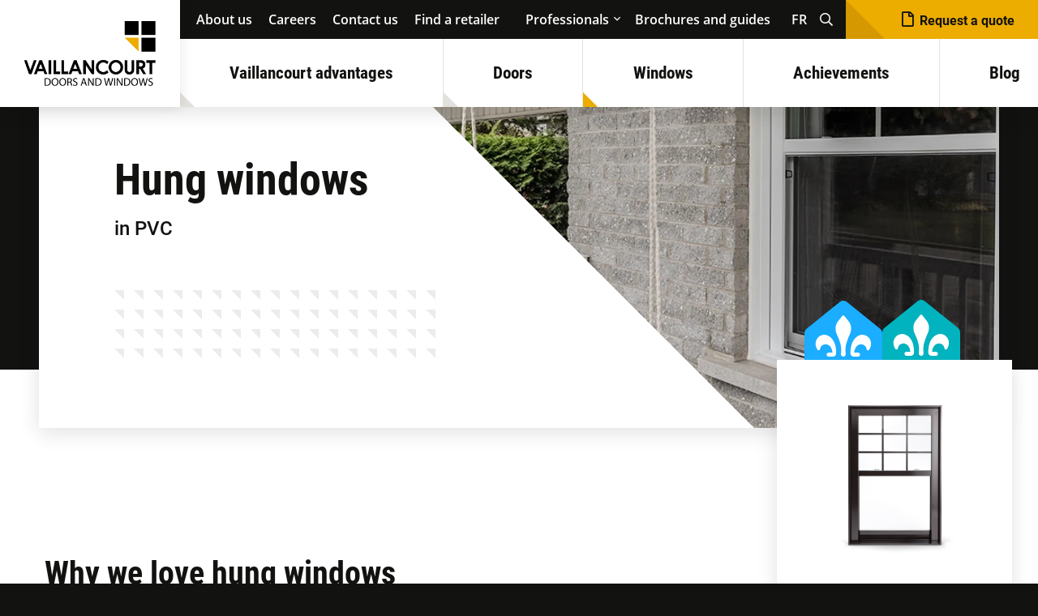

--- FILE ---
content_type: text/html; charset=utf-8
request_url: https://www.vaillancourt.ca/en/windows/hung-windows
body_size: 23467
content:




<!doctype html>
<html lang="en-CA">
<head>
    <link rel="canonical" href="https://www.vaillancourt.ca/en/windows/hung-windows" />
      <link rel="alternate" hreflang="x-default" href="https://www.vaillancourt.ca/fenetres/fenetres-a-guillotine" />
      <link rel="alternate" hreflang="fr-CA" href="https://www.vaillancourt.ca/fenetres/fenetres-a-guillotine" />
      <link rel="alternate" hreflang="en-CA" href="https://www.vaillancourt.ca/en/windows/hung-windows" />

  <meta http-equiv="Content-Type" content="text/html; charset=utf-8" />
  <meta name="viewport" content="viewport-fit=cover" />
  <title>Double &amp; triple PVC hung windows - white &amp; coloured windows</title>
    <meta name="description" content="View our hung windows in white, black or coloured PVC (double or tripe glass): easy to open, close and clean thanks to the pivoting latch. Double/triple glass.">

  <link rel="preload" as="font" type="font/woff" crossorigin href="/fonts/roboto-v19-latin-regular.woff2" />
  <link rel="preload" as="font" type="font/woff2" crossorigin href="/fonts/571-fa-solid-900-woff2.woff2" />
  <link rel="preload" as="font" type="font/woff2" crossorigin href="/fonts/571-fa-brands-400-woff2.woff2" />
  <link rel="preload" as="font" type="font/woff2" crossorigin href="/fonts/roboto-v19-latin-700.woff2" />
  <link rel="preload" as="font" type="font/woff2" crossorigin href="/fonts/571-fa-regular-400-woff2.woff2" />
  <link rel="preload" as="font" type="font/woff2" crossorigin href="/fonts/robotocondensed-bold.woff" />
  <link rel="preload" as="font" type="font/woff2" crossorigin href="/fonts/robotocondensed-regular.woff" />
  <link rel="preload" as="font" type="font/woff2" crossorigin href="/fonts/open-sans-v16-latin-600.woff2" />
  <link rel="preload" as="font" type="font/woff2" crossorigin href="/fonts/open-sans-v16-latin-700.woff2" />
  <link rel="preload" as="font" type="font/woff2" crossorigin href="/fonts/open-sans-v16-latin-regular.woff2" />
  <link rel="shortcut icon" href="/images/favicon.ico" />
  
  <meta http-equiv="X-UA-Compatible" content="IE=edge,chrome=1" />
  <meta name="viewport" content="user-scalable=yes, initial-scale=1, maximum-scale=5, width=device-width" />
  <meta name="apple-mobile-web-app-capable" content="yes" />
  <meta name="HandheldFriendly" content="True" />
    <meta property="og:image" content="https://www.vaillancourt.ca/media/45imlydf/fenetre-a-guillotine.jpg?mode=crop&amp;width=1024&amp;height=768&amp;quality=70" />

  <link rel="stylesheet" type="text/css" href="/css/global/fa.min.css" />
  <link rel="stylesheet" type="text/css" href="/css/global/main.min.css" />
  

  <script type="text/javascript" defer src="/scripts/global/functions.js"></script>
  <script defer src="/scripts/global/storageOptionSelect.js"></script>
  

  <script type="text/javascript">!function(T,l,y){var S=T.location,k="script",D="instrumentationKey",C="ingestionendpoint",I="disableExceptionTracking",E="ai.device.",b="toLowerCase",w="crossOrigin",N="POST",e="appInsightsSDK",t=y.name||"appInsights";(y.name||T[e])&&(T[e]=t);var n=T[t]||function(d){var g=!1,f=!1,m={initialize:!0,queue:[],sv:"5",version:2,config:d};function v(e,t){var n={},a="Browser";return n[E+"id"]=a[b](),n[E+"type"]=a,n["ai.operation.name"]=S&&S.pathname||"_unknown_",n["ai.internal.sdkVersion"]="javascript:snippet_"+(m.sv||m.version),{time:function(){var e=new Date;function t(e){var t=""+e;return 1===t.length&&(t="0"+t),t}return e.getUTCFullYear()+"-"+t(1+e.getUTCMonth())+"-"+t(e.getUTCDate())+"T"+t(e.getUTCHours())+":"+t(e.getUTCMinutes())+":"+t(e.getUTCSeconds())+"."+((e.getUTCMilliseconds()/1e3).toFixed(3)+"").slice(2,5)+"Z"}(),iKey:e,name:"Microsoft.ApplicationInsights."+e.replace(/-/g,"")+"."+t,sampleRate:100,tags:n,data:{baseData:{ver:2}}}}var h=d.url||y.src;if(h){function a(e){var t,n,a,i,r,o,s,c,u,p,l;g=!0,m.queue=[],f||(f=!0,t=h,s=function(){var e={},t=d.connectionString;if(t)for(var n=t.split(";"),a=0;a<n.length;a++){var i=n[a].split("=");2===i.length&&(e[i[0][b]()]=i[1])}if(!e[C]){var r=e.endpointsuffix,o=r?e.location:null;e[C]="https://"+(o?o+".":"")+"dc."+(r||"services.visualstudio.com")}return e}(),c=s[D]||d[D]||"",u=s[C],p=u?u+"/v2/track":d.endpointUrl,(l=[]).push((n="SDK LOAD Failure: Failed to load Application Insights SDK script (See stack for details)",a=t,i=p,(o=(r=v(c,"Exception")).data).baseType="ExceptionData",o.baseData.exceptions=[{typeName:"SDKLoadFailed",message:n.replace(/\./g,"-"),hasFullStack:!1,stack:n+"\nSnippet failed to load ["+a+"] -- Telemetry is disabled\nHelp Link: https://go.microsoft.com/fwlink/?linkid=2128109\nHost: "+(S&&S.pathname||"_unknown_")+"\nEndpoint: "+i,parsedStack:[]}],r)),l.push(function(e,t,n,a){var i=v(c,"Message"),r=i.data;r.baseType="MessageData";var o=r.baseData;return o.message='AI (Internal): 99 message:"'+("SDK LOAD Failure: Failed to load Application Insights SDK script (See stack for details) ("+n+")").replace(/\"/g,"")+'"',o.properties={endpoint:a},i}(0,0,t,p)),function(e,t){if(JSON){var n=T.fetch;if(n&&!y.useXhr)n(t,{method:N,body:JSON.stringify(e),mode:"cors"});else if(XMLHttpRequest){var a=new XMLHttpRequest;a.open(N,t),a.setRequestHeader("Content-type","application/json"),a.send(JSON.stringify(e))}}}(l,p))}function i(e,t){f||setTimeout(function(){!t&&m.core||a()},500)}var e=function(){var n=l.createElement(k);n.src=h;var e=y[w];return!e&&""!==e||"undefined"==n[w]||(n[w]=e),n.onload=i,n.onerror=a,n.onreadystatechange=function(e,t){"loaded"!==n.readyState&&"complete"!==n.readyState||i(0,t)},n}();y.ld<0?l.getElementsByTagName("head")[0].appendChild(e):setTimeout(function(){l.getElementsByTagName(k)[0].parentNode.appendChild(e)},y.ld||0)}try{m.cookie=l.cookie}catch(p){}function t(e){for(;e.length;)!function(t){m[t]=function(){var e=arguments;g||m.queue.push(function(){m[t].apply(m,e)})}}(e.pop())}var n="track",r="TrackPage",o="TrackEvent";t([n+"Event",n+"PageView",n+"Exception",n+"Trace",n+"DependencyData",n+"Metric",n+"PageViewPerformance","start"+r,"stop"+r,"start"+o,"stop"+o,"addTelemetryInitializer","setAuthenticatedUserContext","clearAuthenticatedUserContext","flush"]),m.SeverityLevel={Verbose:0,Information:1,Warning:2,Error:3,Critical:4};var s=(d.extensionConfig||{}).ApplicationInsightsAnalytics||{};if(!0!==d[I]&&!0!==s[I]){var c="onerror";t(["_"+c]);var u=T[c];T[c]=function(e,t,n,a,i){var r=u&&u(e,t,n,a,i);return!0!==r&&m["_"+c]({message:e,url:t,lineNumber:n,columnNumber:a,error:i}),r},d.autoExceptionInstrumented=!0}return m}(y.cfg);function a(){y.onInit&&y.onInit(n)}(T[t]=n).queue&&0===n.queue.length?(n.queue.push(a),n.trackPageView({})):a()}(window,document,{
src: "https://js.monitor.azure.com/scripts/b/ai.2.min.js", // The SDK URL Source
crossOrigin: "anonymous", 
cfg: { // Application Insights Configuration
    connectionString: 'InstrumentationKey=d546d3a2-6db2-4702-be91-f9226dea3fe0;IngestionEndpoint=https://canadacentral-0.in.applicationinsights.azure.com/;LiveEndpoint=https://canadacentral.livediagnostics.monitor.azure.com/;ApplicationId=cdaf9078-eddc-43bf-b92a-704917ed42aa'
}});</script>


  
	<script type="text/javascript" defer src="/scripts/global/jquery-3-4-1.js"></script>
	<script type="text/javascript" defer src="/scripts/global/jquery.validate.js"></script>
	<script type="text/javascript" defer src="/scripts/global/jquery.bxslider.js"></script>

  <style>
    @media screen and (min-width:1166px) {
      .productPage {
        .banner .image .certification {
          bottom: 131px;
        }
      }
    }
  </style>

  
  
  <script type="application/ld+json">[{"@context":"https://schema.org","@type":"BreadcrumbList","itemListElement":[{"@type":"ListItem","name":"Home","item":{"@type":"Thing","@id":"http://www.vaillancourt.ca/en"},"position":1},{"@type":"ListItem","name":"Windows","item":{"@type":"Thing","@id":"http://www.vaillancourt.ca/en/windows"},"position":2},{"@type":"ListItem","name":"Hung windows","item":{"@type":"Thing","@id":"http://www.vaillancourt.ca/en/windows/hung-windows"},"position":3}]}]</script>


  
  <script type="application/ld+json">[{"@context":"https://schema.org","@type":"Organization","name":"Vaillancourt Portes et Fen\u00EAtres","sameAs":["https://www.facebook.com/VaillancourtPortesFenetres/","https://www.linkedin.com/company/portes-et-fen%C3%AAtres-vaillancourt","https://www.youtube.com/channel/UCv5vP7zQRZBXVMCsal7DkPg","https://www.instagram.com/vaillancourtportesfenetres/","https://ca.pinterest.com/vaillancourtportesfenetres/"],"url":"https://www.vaillancourt.ca","contactPoint":{"@type":"ContactPoint","areaServed":"Worldwide","availableLanguage":["fr","en"],"contactType":"customer service","telephone":"819 395-4484"},"logo":"https://www.vaillancourt.ca/images/logo.png"}]</script>

  
  

  
  

  <script>
    var UmbracoCulture = "en-CA";
    window.vaillancourt = {
      appVersion: "b"
    }
  </script>
  <!-- Pinterest -->
  <meta name="p:domain_verify" content="7ade29f9d56d1ec347f2be32617a7052" />

  <!-- Google Tag Manager -->
  <script>
    (function (w, d, s, l, i) {
      w[l] = w[l] || []; w[l].push({
        'gtm.start':
          new Date().getTime(), event: 'gtm.js'
      }); var f = d.getElementsByTagName(s)[0],
        j = d.createElement(s), dl = l != 'dataLayer' ? '&l=' + l : ''; j.async = true; j.src =
          'https://www.googletagmanager.com/gtm.js?id=' + i + dl; f.parentNode.insertBefore(j, f);
    })(window, document, 'script', 'dataLayer', 'GTM-PS285D');</script>
  <!-- End Google Tag Manager -->

  <!-- FigPii Asynchronous Tracking Code -->
  <script>!function (w, d, u) { var n = d.createElement('script'); n.crossOrigin = 'anonymous', n.async = 'async', n.src = u, d.head.append(n), w._fpEvent = w._fpEvent || [] }(window, document, 'https://tracking-cdn.figpii.com/59751ce25fd176f93b249ea637f7e153.js');</script>
  <!-- End FigPii Asynchronous Tracking Code -->
</head>

<body>
  <!-- Google Tag Manager (noscript) -->
  <noscript>
    <iframe src="https://www.googletagmanager.com/ns.html?id=GTM-PS285D"
            height="0" width="0" style="display:none;visibility:hidden"></iframe>
  </noscript>
  <!-- End Google Tag Manager (noscript) -->

  <div class="wrapAll">
    <header class="mainHeader bgBlack">


      <div class="wrapper d">
        <div class="left logo">
          <a href="/en"><img src="/images/logo-en.png" alt="Vaillancourt Portes et Fen&#xEA;tres" /></a>
        </div>
        <div class="right">
          <div class="top">
            <div class="left">
              <nav class="util">
                

  <ul>
    <li class="item_1145">
      <a href="/en/about-us">About us</a>
    </li>
    <li class="item_1146">
      <a href="/en/careers">Careers</a>
    </li>
    <li class="item_1154">
      <a href="/en/contact-us">Contact us</a>
    </li>
    <li class="item_1159 parent">
      <a href="/en/find-a-retailer">Find a retailer</a>
      <div class="subMenu">
        <ul>
          <li class="item_1268">
            <a href="/en/find-a-retailer/pvco-saint-hyacinthe">PVCO Saint-Hyacinthe</a>
          </li>
          <li class="item_1269">
            <a href="/en/find-a-retailer/fenestration-dana">Fenestration Dana</a>
          </li>
          <li class="item_1891">
            <a href="/en/find-a-retailer/portes-et-fenetres-x-o-saint-mathieu-de-beloeil">Portes et Fen&#xEA;tres X-O (Saint-Mathieu-de-Beloeil)</a>
          </li>
          <li class="item_1271">
            <a href="/en/find-a-retailer/la-belle-fenetre">La Belle Fen&#xEA;tre</a>
          </li>
          <li class="item_1273">
            <a href="/en/find-a-retailer/fenxtra-windows-doors">FenXtra Windows &amp; Doors</a>
          </li>
          <li class="item_1274">
            <a href="/en/find-a-retailer/noblesse-portes-et-fenetres">Noblesse Portes et Fen&#xEA;tres</a>
          </li>
          <li class="item_1275">
            <a href="/en/find-a-retailer/renovplus-sainte-sophie">RenoVplus (Sainte-Sophie)</a>
          </li>
          <li class="item_1277">
            <a href="/en/find-a-retailer/vaillancourt-doors-and-windows-quebec">Vaillancourt Doors and Windows (Quebec)</a>
          </li>
          <li class="item_1279">
            <a href="/en/find-a-retailer/portes-et-fenetres-lamater">Portes et Fen&#xEA;tres Lamater</a>
          </li>
          <li class="item_1892">
            <a href="/en/find-a-retailer/portes-et-fenetres-ml">Portes et Fen&#xEA;tres ML</a>
          </li>
          <li class="item_1282">
            <a href="/en/find-a-retailer/portes-et-fenetres-x-o-saint-constant">Portes et Fen&#xEA;tres X-O (Saint-Constant)</a>
          </li>
          <li class="item_1283">
            <a href="/en/find-a-retailer/pvco-granby">PVCO Granby</a>
          </li>
          <li class="item_2047">
            <a href="/en/find-a-retailer/renovplus-montreal">RenoVplus (Montreal)</a>
          </li>
          <li class="item_1284">
            <a href="/en/find-a-retailer/rms-portes-et-fenetres">RMS Portes et Fen&#xEA;tres</a>
          </li>
          <li class="item_1285">
            <a href="/en/find-a-retailer/tisseur-portes-et-fenetres">Tisseur Portes et Fen&#xEA;tres</a>
          </li>
          <li class="item_1286">
            <a href="/en/find-a-retailer/vaillancourt-doors-and-windows">Vaillancourt Doors and Windows</a>
          </li>
          <li class="item_1287">
            <a href="/en/find-a-retailer/vaillancourt-portes-et-fenetres-sherbrooke">Vaillancourt Portes et Fen&#xEA;tres (Sherbrooke)</a>
          </li>
          <li class="item_1288">
            <a href="/en/find-a-retailer/vision-dici">Vision d&#x27;Ici</a>
          </li>
          <li class="item_1290">
            <a href="/en/find-a-retailer/vitrerie-de-lest">Vitrerie de l&#x27;Est</a>
          </li>
          <li class="item_1291">
            <a href="/en/find-a-retailer/vitrerie-oligny">Vitrerie Oligny</a>
          </li>
          <li class="item_1292">
            <a href="/en/find-a-retailer/vaillancourt-doors-and-windows-trois-rivieres">Vaillancourt Doors and Windows (Trois-Rivi&#xE8;res)</a>
          </li>
        </ul>
      </div>
    </li>
    <li class="item_1148 parent">
      <a>Professionals</a>
      <div class="subMenu">
        <ul>
          <li class="item_1149">
            <a href="/en/professionals/architects">Architects</a>
          </li>
          <li class="item_1150">
            <a href="/en/professionals/contractors">Contractors</a>
          </li>
          <li class="item_1151">
            <a href="/en/professionals/become-a-retailer">Become a retailer</a>
          </li>
        </ul>
      </div>
    </li>
    <li class="item_2973">
      <a href="/en/brochures-and-guides">Brochures and guides</a>
    </li>
  </ul>

              </nav>
              <div class="langue">
                    <a href="/fenetres/fenetres-a-guillotine">
FR                    </a>
              </div>
            </div>
            <div class="search">
              <div class="close"></div>
              <form method="GET" action="/en/search-results">
                <input type="text" aria-label="Search" placeholder="Search" name="q" autocomplete="off" /><button title="Search" type="submit" name="Search"></button>
              </form>
            </div>
            <div class="right">
              <div class="searchToggle">

              </div>
              <div class="ctaDetaillant">
                <a class="wholeText" href="/en/quote-request">Request a quote</a>
                <a class="partialText" href="/en/quote-request">Quote</a>
              </div>
            </div>
          </div>
          <div class="bottom">
            <nav class="main">
              

  <ul>
          <li class="item_1160 parent">
          <a>Vaillancourt advantages</a>
            <div class="subMenu subMenu_1160">
              <ul>
                    <li class="item_1161">

                      <a href="/en/vaillancourt-advantages/made-in-quebec">
Made in Quebec
                      </a>
                    </li>
                    <li class="item_1162">

                      <a href="/en/vaillancourt-advantages/lifetime-warranty">
Lifetime warranty
                      </a>
                    </li>
                    <li class="item_1163">

                      <a href="/en/vaillancourt-advantages/superior-performance">
Superior performance
                      </a>
                    </li>
                    <li class="item_1164">

                      <a href="/en/vaillancourt-advantages/durable-paint">
Durable paint
                      </a>
                    </li>
                    <li class="item_2147">

                      <a href="/en/vaillancourt-advantages/flexible-financing">
Flexible financing
                      </a>
                    </li>
              </ul>
            </div>
          </li>
          <li class="item_1165 parent">
          <a href="/en/doors/all-doors">Doors</a>
            <div class="subMenu subMenu_1165">
              <ul>
                    <li class="item_2364">

                      <a href="/en/doors/all-doors">
                        <div class="img">
                          <picture>
                            <source media="(min-width: 768px)" srcset="/media/xfup2au1/alldoors.png?format=webp&quality=85&width=120&height=120" type="image/webp">
                            <source media="(max-width: 768px)" srcset="/media/xfup2au1/alldoors.png?format=webp&quality=85&width=80&height=80" type="image/webp">
                            <img src="/media/xfup2au1/alldoors.png" alt="All doors" loading="lazy" />
                          </picture>
                        </div>
All doors
                      </a>
                    </li>
                    <li class="item_1172">

                      <a href="/en/doors/entrance-doors">
                        <div class="img">
                          <picture>
                            <source media="(min-width: 768px)" srcset="/media/lrkk43xv/porte-entree.jpg?format=webp&quality=85&width=120&height=120" type="image/webp">
                            <source media="(max-width: 768px)" srcset="/media/lrkk43xv/porte-entree.jpg?format=webp&quality=85&width=80&height=80" type="image/webp">
                            <img src="/media/lrkk43xv/porte-entree.jpg" alt="Entrance doors" loading="lazy" />
                          </picture>
                        </div>
Entrance doors
                      </a>
                    </li>
                    <li class="item_1173">

                      <a href="/en/doors/garden-doors">
                        <div class="img">
                          <picture>
                            <source media="(min-width: 768px)" srcset="/media/afykrpkt/porte-jardin.jpg?format=webp&quality=85&width=120&height=120" type="image/webp">
                            <source media="(max-width: 768px)" srcset="/media/afykrpkt/porte-jardin.jpg?format=webp&quality=85&width=80&height=80" type="image/webp">
                            <img src="/media/afykrpkt/porte-jardin.jpg" alt="Garden doors" loading="lazy" />
                          </picture>
                        </div>
Garden doors
                      </a>
                    </li>
                    <li class="item_1174">

                      <a href="/en/doors/patio-doors">
                        <div class="img">
                          <picture>
                            <source media="(min-width: 768px)" srcset="/media/x4tfsrcb/porte-patio.jpg?format=webp&quality=85&width=120&height=120" type="image/webp">
                            <source media="(max-width: 768px)" srcset="/media/x4tfsrcb/porte-patio.jpg?format=webp&quality=85&width=80&height=80" type="image/webp">
                            <img src="/media/x4tfsrcb/porte-patio.jpg" alt="Patio doors" loading="lazy" />
                          </picture>
                        </div>
Patio doors
                      </a>
                    </li>
                    <li class="item_1171">

                      <a href="/en/doors/door-materials">
                        <div class="img">
                          <picture>
                            <source media="(min-width: 768px)" srcset="/media/cbtk3c4t/materiaux_portes.png?format=webp&quality=85&width=120&height=120" type="image/webp">
                            <source media="(max-width: 768px)" srcset="/media/cbtk3c4t/materiaux_portes.png?format=webp&quality=85&width=80&height=80" type="image/webp">
                            <img src="/media/cbtk3c4t/materiaux_portes.png" alt="Door materials" loading="lazy" />
                          </picture>
                        </div>
Door materials
                      </a>
                    </li>
              </ul>
            </div>
          </li>
          <li class="item_1166 parent  selected">
          <a href="/en/windows/all-windows">Windows</a>
            <div class="subMenu subMenu_1166">
              <ul>
                    <li class="item_2365">

                      <a href="/en/windows/all-windows">
                        <div class="img">
                          <picture>
                            <source media="(min-width: 768px)" srcset="/media/njhh3ydy/allwindows.png?format=webp&quality=85&width=120&height=120" type="image/webp">
                            <source media="(max-width: 768px)" srcset="/media/njhh3ydy/allwindows.png?format=webp&quality=85&width=80&height=80" type="image/webp">
                            <img src="/media/njhh3ydy/allwindows.png" alt="All windows" loading="lazy" />
                          </picture>
                        </div>
All windows
                      </a>
                    </li>
                    <li class="item_1176">

                      <a href="/en/windows/casement-windows">
                        <div class="img">
                          <picture>
                            <source media="(min-width: 768px)" srcset="/media/02tosgbu/battant.jpg?format=webp&quality=85&width=120&height=120" type="image/webp">
                            <source media="(max-width: 768px)" srcset="/media/02tosgbu/battant.jpg?format=webp&quality=85&width=80&height=80" type="image/webp">
                            <img src="/media/02tosgbu/battant.jpg" alt="Casement windows" loading="lazy" />
                          </picture>
                        </div>
Casement windows
                      </a>
                    </li>
                    <li class="item_1177">

                      <a href="/en/windows/awning-windows">
                        <div class="img">
                          <picture>
                            <source media="(min-width: 768px)" srcset="/media/luql2fud/auvent.jpg?format=webp&quality=85&width=120&height=120" type="image/webp">
                            <source media="(max-width: 768px)" srcset="/media/luql2fud/auvent.jpg?format=webp&quality=85&width=80&height=80" type="image/webp">
                            <img src="/media/luql2fud/auvent.jpg" alt="Awning windows" loading="lazy" />
                          </picture>
                        </div>
Awning windows
                      </a>
                    </li>
                    <li class="item_1178  selected">

                      <a href="/en/windows/hung-windows">
                        <div class="img">
                          <picture>
                            <source media="(min-width: 768px)" srcset="/media/zjvb4rd5/guillotine.jpg?format=webp&quality=85&width=120&height=120" type="image/webp">
                            <source media="(max-width: 768px)" srcset="/media/zjvb4rd5/guillotine.jpg?format=webp&quality=85&width=80&height=80" type="image/webp">
                            <img src="/media/zjvb4rd5/guillotine.jpg" alt="Hung windows" loading="lazy" />
                          </picture>
                        </div>
Hung windows
                      </a>
                    </li>
                    <li class="item_1179">

                      <a href="/en/windows/sliding-windows">
                        <div class="img">
                          <picture>
                            <source media="(min-width: 768px)" srcset="/media/2ydf4d0c/coulissante.jpg?format=webp&quality=85&width=120&height=120" type="image/webp">
                            <source media="(max-width: 768px)" srcset="/media/2ydf4d0c/coulissante.jpg?format=webp&quality=85&width=80&height=80" type="image/webp">
                            <img src="/media/2ydf4d0c/coulissante.jpg" alt="Sliding windows" loading="lazy" />
                          </picture>
                        </div>
Sliding windows
                      </a>
                    </li>
                    <li class="item_1180">

                      <a href="/en/windows/architectural-windows">
                        <div class="img">
                          <picture>
                            <source media="(min-width: 768px)" srcset="/media/2ooblnif/architecturales.jpg?format=webp&quality=85&width=120&height=120" type="image/webp">
                            <source media="(max-width: 768px)" srcset="/media/2ooblnif/architecturales.jpg?format=webp&quality=85&width=80&height=80" type="image/webp">
                            <img src="/media/2ooblnif/architecturales.jpg" alt="Architectural windows" loading="lazy" />
                          </picture>
                        </div>
Architectural windows
                      </a>
                    </li>
                    <li class="item_1175">

                      <a href="/en/windows/window-materials">
                        <div class="img">
                          <picture>
                            <source media="(min-width: 768px)" srcset="/media/hiphrtpf/materiaux_fenetres.png?format=webp&quality=85&width=120&height=120" type="image/webp">
                            <source media="(max-width: 768px)" srcset="/media/hiphrtpf/materiaux_fenetres.png?format=webp&quality=85&width=80&height=80" type="image/webp">
                            <img src="/media/hiphrtpf/materiaux_fenetres.png" alt="Window materials" loading="lazy" />
                          </picture>
                        </div>
Window materials
                      </a>
                    </li>
              </ul>
            </div>
          </li>
          <li class="item_1057">
            <a href="/en/achievements">Achievements</a>
          </li>
          <li class="item_1063">
            <a href="/en/blog">Blog</a>
          </li>
  </ul>

            </nav>
          </div>
        </div>
      </div>
      <div class="wrapper m">
        <div class="top">
          <div class="logo">
            <a href="/en">
              <img src="/images/m-logo-en.png" alt="Vaillancourt Portes et Fen&#xEA;tres" />
            </a>
          </div>
          <div class="icon">
            <a class="quoteLink" href="/en/quote-request" title="Find a retailer">
              <i class="far fa-file"></i>
              Quote
            </a>
            <button title="Menu" id="btnMenu" class="far fa-bars"></button>
          </div>
        </div>
      </div>
    </header>
    

<div class="productPage">
  

<div class="banner ">
  <div class=" wrapper">
    <div class="top">
      <div class="diagonal">
        <div class="titlePage">
          <h1>
            Hung windows
              <span class="subtitle">in PVC</span>
          </h1>
        </div>
      </div>
      <div class="image">
        <picture>
          <source media="(min-width: 768px)" srcset="/media/45imlydf/fenetre-a-guillotine.jpg?format=webp&quality=85&width=1343" type="image/webp">
          <source media="(max-width: 768px)" srcset="/media/45imlydf/fenetre-a-guillotine.jpg?format=webp&quality=50&width=767" type="image/webp">
          <img src="/media/45imlydf/fenetre-a-guillotine.jpg" alt="Hung windows" />
        </picture>
          <div class="certification">

<svg width="96" height="110" viewBox="0 0 96 110" fill="none" xmlns="http://www.w3.org/2000/svg">
  <g clip-path="url(#clip0_5246_2055)">
    <path d="M5.90632 109.119C2.64946 109.119 0 106.48 0 103.237V41.5453C0 40.3217 0.261948 39.1124 0.786558 38.013C1.31117 36.9 2.06989 35.924 3.02204 35.1542L43.6604 2.47074C44.8887 1.49473 46.4205 0.958923 47.9936 0.958923C49.5667 0.958923 51.0984 1.49473 52.3268 2.47074L92.9651 35.1406C93.9173 35.924 94.6895 36.9 95.2141 37.9994C95.7388 39.1124 96.0007 40.3082 96.0007 41.5318V103.223C96.0007 106.467 93.3512 109.105 90.0944 109.105H5.90632V109.119Z" fill="#1BADFF" />
    <path d="M51.4308 54.6058C52.4336 50.9308 53.7305 47.0732 55.9624 42.4079C57.9138 38.3747 58.639 31.5369 54.5227 26.4279C52.1952 23.4792 50.4765 21.3973 49.3059 19.8263C48.9647 19.3675 48.4537 19.1385 47.9426 19.1385C47.4316 19.1385 46.9205 19.3675 46.5794 19.8263C45.4088 21.3973 43.6901 23.4792 41.3625 26.4279C37.2463 31.5369 37.9715 38.3747 39.9229 42.4079C42.1548 47.0739 43.4517 50.9315 44.4545 54.6058C45.5958 58.873 45.2868 63.8094 45.1162 65.643C45.089 66.0012 45.0541 66.3672 45.0113 66.7382C44.8093 68.4761 46.1925 69.9965 47.9434 69.9965C49.6942 69.9965 51.0774 68.4761 50.8755 66.7382C50.8326 66.3672 50.7969 66.0012 50.7705 65.643C50.6 63.8094 50.2902 58.873 51.4315 54.6058H51.4308Z" fill="white" />
    <path d="M56.9996 60.8051C56.879 61.6891 56.8397 62.5959 56.8055 63.5041C56.7891 63.9507 56.7548 64.393 56.752 64.8425C56.7591 65.4311 56.7876 66.0133 56.8362 66.5905C56.9996 68.5347 58.7055 69.9894 60.6576 69.9915L66.0793 69.9965C67.449 69.998 68.5596 68.8885 68.5596 67.5194C68.5596 66.1503 67.4504 65.0423 66.0822 65.0423H61.355C61.355 65.0423 61.6797 61.0184 63.6547 58.0932C65.7481 55.0004 70.2769 53.4394 73.922 56.0285C75.7228 57.2956 76.4187 59.1299 76.6457 60.7344C76.8627 62.2698 78.8676 62.8028 79.7527 61.5292C80.4279 60.5575 81.0896 59.2761 81.6163 57.6231C84.5413 48.3174 75.321 39.365 66.0136 44.529C60.6248 47.5027 57.8804 53.5414 57.0503 60.4005C57.0339 60.5354 57.0139 60.6695 56.9989 60.8051H56.9996Z" fill="white" />
    <path d="M29.8729 44.529C20.5656 39.365 11.3453 48.3174 14.2703 57.6231C14.797 59.2761 15.4587 60.5575 16.1339 61.5292C17.0182 62.8028 19.0239 62.2705 19.2409 60.7344C19.4678 59.1299 20.163 57.2956 21.9646 56.0285C25.6097 53.4394 30.1392 55.0004 32.2319 58.0932C34.2069 61.0184 34.5316 65.0423 34.5316 65.0423H29.8044C28.4362 65.0423 27.327 66.151 27.327 67.5194C27.327 68.8878 28.4376 69.998 29.8073 69.9965L35.229 69.9915C37.1811 69.9901 38.887 68.5354 39.0504 66.5905C39.0989 66.0133 39.1282 65.4311 39.1346 64.8425C39.1318 64.3923 39.0975 63.9507 39.0811 63.5041C39.0468 62.5959 39.0076 61.6883 38.887 60.8051C38.872 60.6695 38.8527 60.5354 38.8363 60.4005C38.0062 53.5414 35.2611 47.5034 29.8729 44.529Z" fill="white" />
    <path fill-rule="evenodd" clip-rule="evenodd" d="M81.9965 79.5604L83.304 77.6983H80.242L79.4276 79.5604H77.3556V94.8213H85.0427V91.9746H80.6746V88.443H84.122V85.5963H80.6746V82.3857H85.0213V79.5604H81.9965ZM65.9141 94.2434L63.8371 96.7904L61.4603 94.9925C61.2248 95.0353 60.9892 95.0567 60.7537 95.0567C58.0129 95.0567 56.1286 93.7083 56.1286 90.7546V83.6271C56.1286 80.8018 58.1199 79.325 60.7323 79.325C63.3446 79.325 65.3574 80.652 65.3574 83.5843V90.7118C65.3574 91.8247 65.0576 92.7023 64.5223 93.3444L65.9141 94.2434ZM59.5117 90.8188C59.5117 91.5893 59.94 92.1244 60.7537 92.1244C61.5245 92.1244 61.9956 91.5893 61.9956 90.8188V83.4773C61.9956 82.6854 61.4603 82.2359 60.7323 82.2359C59.94 82.2359 59.5117 82.7068 59.5117 83.4987V90.8188ZM21.6278 94.8213H18.5444L21.6278 79.539H26.2101L29.1436 94.8213H25.7818L25.2037 91.6963H22.1845L21.6278 94.8213ZM23.6834 83.3061L22.6984 88.9995H24.6684L23.7476 83.3061H23.6834ZM14.1783 94.8213H10.8594V79.5604H18.5251V82.3857H14.1783V85.7033H17.6258V88.5714H14.1783V94.8213ZM30.3691 94.8213H35.6795C37.7993 94.8213 39.2768 93.4086 39.2768 90.5191C39.2768 88.5928 38.4417 87.4798 37.1998 87.1373V87.0517C38.3346 86.6879 39.1912 85.6177 39.1912 83.4773C39.1912 80.7162 37.7565 79.5604 35.5724 79.5604H30.3691V94.8213ZM33.6881 92.1244V88.5286H34.7373C35.4868 88.5286 35.915 89.0423 35.915 90.3051C35.915 91.4395 35.551 92.1244 34.823 92.1244H33.6881ZM33.6881 85.7889V82.2359H34.8444C35.4868 82.2359 35.8936 82.7496 35.8936 83.9268C35.8936 85.211 35.5082 85.7889 34.7159 85.7889H33.6881ZM44.1232 94.8213H40.7828V79.5604H45.4508C48.0417 79.5604 49.7119 80.9303 49.7119 84.1622C49.7119 86.3668 49.0267 87.5654 47.9775 88.1861L49.8832 94.8213H46.4358L44.9797 88.9138H44.1232V94.8213ZM44.1232 82.3215V86.4524H45.1296C45.879 86.4524 46.3715 85.9387 46.3715 84.3549C46.3715 82.9208 45.9219 82.3215 45.1296 82.3215H44.1232ZM51.2379 94.8213H54.5783V79.5604H51.2379V94.8213ZM71.1838 95.0567C73.7533 95.0567 75.7661 93.5798 75.7447 90.7974V79.5604H72.5756V90.7974C72.5756 91.6321 72.1259 92.1458 71.3765 92.1458C70.6699 92.1458 70.156 91.6963 70.156 90.776V79.5604H66.7942V90.8616C66.7942 93.7511 68.443 95.0567 71.1838 95.0567Z" fill="white" />
  </g>
  <defs>
    <clipPath id="clip0_5246_2055">
      <rect width="96" height="108.16" fill="white" transform="translate(0 0.958923)" />
    </clipPath>
  </defs>
</svg>
<svg width="96" height="109" viewBox="0 0 96 109" fill="none" xmlns="http://www.w3.org/2000/svg">
  <g clip-path="url(#clip0_5246_2056)">
    <path d="M5.90632 108.039C2.64946 108.039 0 105.404 0 102.166V40.5653C0 39.3435 0.261948 38.136 0.786558 37.0382C1.31117 35.9269 2.06989 34.9523 3.02204 34.1836L43.6604 1.54852C44.8887 0.573954 46.4205 0.0389404 47.9936 0.0389404C49.5667 0.0389404 51.0984 0.573954 52.3268 1.54852L92.9651 34.1701C93.9173 34.9523 94.6895 35.9269 95.2141 37.0247C95.7388 38.136 96.0007 39.33 96.0007 40.5518V102.152C96.0007 105.391 93.3512 108.025 90.0944 108.025H5.90632V108.039Z" fill="#00B3BE" />
    <path d="M51.4308 53.6065C52.4336 49.937 53.7305 46.085 55.9624 41.4266C57.9138 37.3994 58.639 30.5718 54.5227 25.4703C52.1952 22.5259 50.4765 20.4471 49.3059 18.8784C48.9647 18.4203 48.4537 18.1917 47.9426 18.1917C47.4316 18.1917 46.9205 18.4203 46.5794 18.8784C45.4088 20.4471 43.6901 22.5259 41.3625 25.4703C37.2463 30.5718 37.9715 37.3994 39.9229 41.4266C42.1548 46.0857 43.4517 49.9377 44.4545 53.6065C45.5958 57.8674 45.2868 62.7965 45.1162 64.6274C45.089 64.985 45.0541 65.3505 45.0113 65.7209C44.8093 67.4563 46.1925 68.9744 47.9434 68.9744C49.6942 68.9744 51.0774 67.4563 50.8755 65.7209C50.8326 65.3505 50.7969 64.985 50.7705 64.6274C50.6 62.7965 50.2902 57.8674 51.4315 53.6065H51.4308Z" fill="white" />
    <path d="M56.9996 59.7966C56.879 60.6793 56.8397 61.5847 56.8055 62.4916C56.7891 62.9376 56.7548 63.3792 56.752 63.8281C56.7591 64.4158 56.7876 64.9971 56.8362 65.5734C56.9996 67.5147 58.7055 68.9673 60.6576 68.9695L66.0793 68.9745C67.449 68.9759 68.5596 67.8681 68.5596 66.501C68.5596 65.1339 67.4504 64.0275 66.0822 64.0275H61.355C61.355 64.0275 61.6797 60.0096 63.6547 57.0887C65.7481 54.0005 70.2769 52.4418 73.922 55.0271C75.7228 56.2923 76.4187 58.1239 76.6457 59.7261C76.8627 61.2591 78.8676 61.7913 79.7527 60.5197C80.4279 59.5494 81.0896 58.2699 81.6163 56.6193C84.5413 47.3274 75.321 38.3882 66.0136 43.5446C60.6248 46.5139 57.8804 52.5436 57.0503 59.3927C57.0339 59.5273 57.0139 59.6612 56.9989 59.7966H56.9996Z" fill="white" />
    <path d="M29.873 43.5446C20.5656 38.3882 11.3453 47.3274 14.2703 56.6193C14.797 58.2699 15.4587 59.5494 16.1339 60.5197C17.0182 61.7913 19.0239 61.2599 19.2409 59.7261C19.4678 58.1239 20.163 56.2923 21.9646 55.0271C25.6097 52.4418 30.1392 54.0005 32.2319 57.0887C34.2069 60.0096 34.5316 64.0275 34.5316 64.0275H29.8044C28.4362 64.0275 27.327 65.1346 27.327 66.501C27.327 67.8674 28.4376 68.9759 29.8073 68.9745L35.229 68.9695C37.1811 68.968 38.887 67.5154 39.0504 65.5734C39.0989 64.9971 39.1282 64.4158 39.1346 63.8281C39.1318 63.3785 39.0975 62.9376 39.0811 62.4916C39.0468 61.5847 39.0076 60.6785 38.887 59.7966C38.872 59.6612 38.8527 59.5273 38.8363 59.3927C38.0062 52.5436 35.2611 46.5146 29.873 43.5446Z" fill="white" />
    <path fill-rule="evenodd" clip-rule="evenodd" d="M26.9672 93.9975C29.3868 93.9975 31.2497 92.5656 31.2497 90.065V88.5049H28.2091V89.8941C28.2091 90.6207 27.7167 91.0695 27.0315 91.0695C26.2392 91.0695 25.8109 90.5994 25.8109 89.7658V82.4139C25.8109 81.6231 26.2178 81.1743 27.01 81.1743C27.7167 81.1743 28.2091 81.6231 28.2091 82.3711V83.7817H31.2497V82.1147C31.2497 79.6141 29.3226 78.2891 27.01 78.2891C24.5048 78.2891 22.4277 79.6996 22.4277 82.3284V89.8941C22.4277 92.6724 24.3763 93.9975 26.9672 93.9975ZM37.1525 93.9975C39.6792 93.9975 41.7348 92.587 41.7348 89.659V82.5421C41.7348 79.6141 39.7006 78.2891 37.1311 78.2891C34.5616 78.2891 32.5488 79.7637 32.5488 82.5848V89.7017C32.5488 92.6511 34.4117 93.9975 37.1525 93.9975ZM37.1525 91.0695C36.3388 91.0695 35.932 90.5352 35.932 89.7658V82.4566C35.932 81.6658 36.3388 81.1957 37.1311 81.1957C37.8591 81.1957 38.373 81.6445 38.373 82.4352V89.7658C38.373 90.5352 37.9233 91.0695 37.1525 91.0695ZM46.2336 93.7624H43.2786V78.5241H46.6618L49.7024 86.0257H49.7667V78.5241H52.7216V93.7624H49.7453L46.2978 85.2777H46.2336V93.7624ZM59.7385 93.9206C61.6814 93.5921 63.0761 92.2286 63.0761 90.065V88.5049H60.0355V89.8941C60.0355 90.6207 59.543 91.0695 58.8578 91.0695C58.0655 91.0695 57.6373 90.5994 57.6373 89.7658V82.4139C57.6373 81.6231 58.0441 81.1743 58.8364 81.1743C59.543 81.1743 60.0355 81.6231 60.0355 82.3711V83.7817H63.0761V82.1147C63.0761 79.6141 61.1489 78.2891 58.8364 78.2891C56.3311 78.2891 54.2541 79.6996 54.2541 82.3284V89.8941C54.2541 92.0455 55.4218 93.325 57.1519 93.7938L56.376 95.5648H58.5816L59.7385 93.9206ZM73.3891 89.7445C73.4105 92.5228 71.3977 93.9975 68.8282 93.9975C66.0874 93.9975 64.4386 92.6938 64.4386 89.8086V78.5241H67.8004V89.7231C67.8004 90.6421 68.3143 91.0909 69.0209 91.0909C69.7704 91.0909 70.22 90.578 70.22 89.7445V78.5241H73.3891V89.7445Z" fill="white" />
  </g>
  <defs>
    <clipPath id="clip0_5246_2056">
      <rect width="96" height="108" fill="white" transform="translate(0 0.0389404)" />
    </clipPath>
  </defs>
</svg>          </div>
      </div>
    </div>
  </div>
</div>
</div>

	<script type="text/javascript">
      var linkedProjects = [{"url":"gabeled-home-with-hung-windows","name":"Gabeled home with hung windows","id":1781,"image":{"src":"/media/oc2pwnsd/maison-pignon-fenetre-guillotine.jpg","focalPoint":{"left":0.5,"top":0.49917723551131804},"crops":[{"alias":"thumbnail","width":600,"height":600,"coordinates":null},{"alias":"full","width":900,"height":700,"coordinates":null}]},"photoCredit":"","type":"Construction","city":"","contractor":"","projectName":"","usedProduct":[{"product":{"name":"Casement windows","url":"casement-windows","image":{"src":"/media/02tosgbu/battant.jpg","focalPoint":null,"crops":[{"alias":"small","width":72,"height":72,"coordinates":null}]}},"material":"PVC"},{"product":{"name":"Hung windows","url":"hung-windows","image":{"src":"/media/zjvb4rd5/guillotine.jpg","focalPoint":null,"crops":[{"alias":"small","width":72,"height":72,"coordinates":null}]}},"material":"PVC"},{"product":{"name":"Entrance doors","url":"entrance-doors","image":{"src":"/media/lrkk43xv/porte-entree.jpg","focalPoint":null,"crops":[{"alias":"small","width":72,"height":72,"coordinates":null}]}},"material":"Acier"}]},{"url":"home-with-white-hung-windows-and-shutters","name":"Home with white hung windows and shutters","id":1740,"image":{"src":"/media/y0sfqian/maison-fenetre-guillotine-blanc-volet.jpg","focalPoint":{"left":0.6646576259835929,"top":0.57702677505026934},"crops":[{"alias":"thumbnail","width":600,"height":600,"coordinates":null},{"alias":"full","width":900,"height":700,"coordinates":null}]},"photoCredit":"","type":"Construction","city":"","contractor":"","projectName":"","usedProduct":[{"product":{"name":"Casement windows","url":"casement-windows","image":{"src":"/media/02tosgbu/battant.jpg","focalPoint":null,"crops":[{"alias":"small","width":72,"height":72,"coordinates":null}]}},"material":"PVC"},{"product":{"name":"Hung windows","url":"hung-windows","image":{"src":"/media/zjvb4rd5/guillotine.jpg","focalPoint":null,"crops":[{"alias":"small","width":72,"height":72,"coordinates":null}]}},"material":"PVC"},{"product":{"name":"Entrance doors","url":"entrance-doors","image":{"src":"/media/lrkk43xv/porte-entree.jpg","focalPoint":null,"crops":[{"alias":"small","width":72,"height":72,"coordinates":null}]}},"material":"Acier"}]},{"url":"home-with-white-pvc-hung-windows","name":"Home with white PVC hung windows","id":1741,"image":{"src":"/media/5vratrma/maison-fenetre-guillotine-blanc.jpg","focalPoint":{"left":0.5,"top":0.499168470613024},"crops":[{"alias":"thumbnail","width":600,"height":600,"coordinates":null},{"alias":"full","width":900,"height":700,"coordinates":null}]},"photoCredit":"","type":"Construction","city":"","contractor":"","projectName":"","usedProduct":[{"product":{"name":"Casement windows","url":"casement-windows","image":{"src":"/media/02tosgbu/battant.jpg","focalPoint":null,"crops":[{"alias":"small","width":72,"height":72,"coordinates":null}]}},"material":"PVC"},{"product":{"name":"Hung windows","url":"hung-windows","image":{"src":"/media/zjvb4rd5/guillotine.jpg","focalPoint":null,"crops":[{"alias":"small","width":72,"height":72,"coordinates":null}]}},"material":"PVC"},{"product":{"name":"Entrance doors","url":"entrance-doors","image":{"src":"/media/lrkk43xv/porte-entree.jpg","focalPoint":null,"crops":[{"alias":"small","width":72,"height":72,"coordinates":null}]}},"material":"Acier"}]},{"url":"home-tower-with-hung-windows","name":"Home tower with hung windows","id":1862,"image":{"src":"/media/cu0ev2ul/maison-tourelle-guillotine.jpg","focalPoint":{"left":0.5,"top":0.5},"crops":[{"alias":"thumbnail","width":600,"height":600,"coordinates":null},{"alias":"full","width":900,"height":700,"coordinates":null}]},"photoCredit":"","type":"Construction","city":"","contractor":"","projectName":"","usedProduct":[{"product":{"name":"Casement windows","url":"casement-windows","image":{"src":"/media/02tosgbu/battant.jpg","focalPoint":null,"crops":[{"alias":"small","width":72,"height":72,"coordinates":null}]}},"material":"PVC"},{"product":{"name":"Hung windows","url":"hung-windows","image":{"src":"/media/zjvb4rd5/guillotine.jpg","focalPoint":null,"crops":[{"alias":"small","width":72,"height":72,"coordinates":null}]}},"material":"PVC"},{"product":{"name":"Architectural windows","url":"architectural-windows","image":{"src":"/media/2ooblnif/architecturales.jpg","focalPoint":null,"crops":[{"alias":"small","width":72,"height":72,"coordinates":null}]}},"material":"PVC"},{"product":{"name":"Entrance doors","url":"entrance-doors","image":{"src":"/media/lrkk43xv/porte-entree.jpg","focalPoint":null,"crops":[{"alias":"small","width":72,"height":72,"coordinates":null}]}},"material":"Acier"}]},{"url":"canadian-house-with-blue-entrance-door-and-sash-and-casement-windows","name":"Canadian house with blue entrance door and sash and casement windows","id":2951,"image":{"src":"/media/asblfurd/maison-canadienne-porte-entree-bleu-fenetres-guillotine.jpg","focalPoint":{"left":0.4991624790619765,"top":0.49976393060564356},"crops":[{"alias":"thumbnail","width":600,"height":600,"coordinates":null},{"alias":"full","width":900,"height":700,"coordinates":null}]},"photoCredit":"Étienne Boisvert Photographe","type":"Rénovation","city":"Drummondville","contractor":"","projectName":"","usedProduct":[{"product":{"name":"Entrance doors","url":"entrance-doors","image":{"src":"/media/lrkk43xv/porte-entree.jpg","focalPoint":null,"crops":[{"alias":"small","width":72,"height":72,"coordinates":null}]}},"material":"Acier"},{"product":{"name":"Hung windows","url":"hung-windows","image":{"src":"/media/zjvb4rd5/guillotine.jpg","focalPoint":null,"crops":[{"alias":"small","width":72,"height":72,"coordinates":null}]}},"material":"PVC"},{"product":{"name":"Casement windows","url":"casement-windows","image":{"src":"/media/02tosgbu/battant.jpg","focalPoint":null,"crops":[{"alias":"small","width":72,"height":72,"coordinates":null}]}},"material":"PVC"}]},{"url":"brick-house-with-white-pvc-sash-window","name":"Brick house with white PVC sash window","id":2955,"image":{"src":"/media/endbsy3w/maison-briques-fenetre-guillotine-pvc-blanc.jpg","focalPoint":{"left":0.5,"top":0.49976511039811289},"crops":[{"alias":"thumbnail","width":600,"height":600,"coordinates":null},{"alias":"full","width":900,"height":700,"coordinates":null}]},"photoCredit":"Étienne Boisvert Photographe","type":"Rénovation","city":"Drummondville","contractor":"","projectName":"","usedProduct":[{"product":{"name":"Hung windows","url":"hung-windows","image":{"src":"/media/zjvb4rd5/guillotine.jpg","focalPoint":null,"crops":[{"alias":"small","width":72,"height":72,"coordinates":null}]}},"material":"PVC"}]},{"url":"red-brick-residence-with-hung-windows-grilles","name":"Red brick residence with hung windows & grilles","id":1824,"image":{"src":"/media/pbrmu3kj/residence-guillotine-carrelage.jpg","focalPoint":{"left":0.5,"top":0.500741185190414},"crops":[{"alias":"thumbnail","width":600,"height":600,"coordinates":null},{"alias":"full","width":900,"height":700,"coordinates":null}]},"photoCredit":"","type":"Construction","city":"","contractor":"","projectName":"","usedProduct":[{"product":{"name":"Casement windows","url":"casement-windows","image":{"src":"/media/02tosgbu/battant.jpg","focalPoint":null,"crops":[{"alias":"small","width":72,"height":72,"coordinates":null}]}},"material":"PVC"},{"product":{"name":"Hung windows","url":"hung-windows","image":{"src":"/media/zjvb4rd5/guillotine.jpg","focalPoint":null,"crops":[{"alias":"small","width":72,"height":72,"coordinates":null}]}},"material":"PVC"},{"product":{"name":"Entrance doors","url":"entrance-doors","image":{"src":"/media/lrkk43xv/porte-entree.jpg","focalPoint":null,"crops":[{"alias":"small","width":72,"height":72,"coordinates":null}]}},"material":"Acier"}]},{"url":"bathroom-with-hung-style-casement-window","name":"Bathroom with hung-style casement window","id":1828,"image":{"src":"/media/ghojqtd1/reserve-bain-battant-carrelage.jpg","focalPoint":{"left":0.5,"top":0.5},"crops":[{"alias":"thumbnail","width":600,"height":600,"coordinates":null},{"alias":"full","width":900,"height":700,"coordinates":null}]},"photoCredit":"","type":"Construction","city":"","contractor":"","projectName":"","usedProduct":[{"product":{"name":"Casement windows","url":"casement-windows","image":{"src":"/media/02tosgbu/battant.jpg","focalPoint":null,"crops":[{"alias":"small","width":72,"height":72,"coordinates":null}]}},"material":"PVC"}]},{"url":"exterior-porch-with-hung-windows-patio-door","name":"Exterior porch with hung windows & patio door","id":1860,"image":{"src":"/media/dwknn3by/reserve-terrasse-guillotine-patio.jpg","focalPoint":{"left":0.5,"top":0.5},"crops":[{"alias":"thumbnail","width":600,"height":600,"coordinates":null},{"alias":"full","width":900,"height":700,"coordinates":null}]},"photoCredit":"","type":"Construction","city":"","contractor":"","projectName":"","usedProduct":[{"product":{"name":"Casement windows","url":"casement-windows","image":{"src":"/media/02tosgbu/battant.jpg","focalPoint":null,"crops":[{"alias":"small","width":72,"height":72,"coordinates":null}]}},"material":"PVC"},{"product":{"name":"Hung windows","url":"hung-windows","image":{"src":"/media/zjvb4rd5/guillotine.jpg","focalPoint":null,"crops":[{"alias":"small","width":72,"height":72,"coordinates":null}]}},"material":"PVC"},{"product":{"name":"Patio doors","url":"patio-doors","image":{"src":"/media/x4tfsrcb/porte-patio.jpg","focalPoint":null,"crops":[{"alias":"small","width":72,"height":72,"coordinates":null}]}},"material":"PVC"}]},{"url":null,"name":"","id":2188,"image":{"src":"/media/ctcn1saz/projet-renovation-porte-rouge-fenetres-guillotine.jpg","focalPoint":{"left":0.499496475327291,"top":0.50064738886491156},"crops":[{"alias":"thumbnail","width":600,"height":600,"coordinates":null},{"alias":"full","width":900,"height":700,"coordinates":null}]},"photoCredit":"","type":"Rénovation","city":"Sherbrooke","contractor":"","projectName":"","usedProduct":[{"product":{"name":"Hung windows","url":"hung-windows","image":{"src":"/media/zjvb4rd5/guillotine.jpg","focalPoint":null,"crops":[{"alias":"small","width":72,"height":72,"coordinates":null}]}},"material":"PVC"},{"product":{"name":"Entrance doors","url":"entrance-doors","image":{"src":"/media/lrkk43xv/porte-entree.jpg","focalPoint":null,"crops":[{"alias":"small","width":72,"height":72,"coordinates":null}]}},"material":"Acier"}]}];
	</script>
<div class="mainContent noPadding">
	<div id="stickyBar" class="stickyFormCta">
		<div class="wrapper">
			<div>
				<h3>Get a price</h3>
				A specialist representative will get in contact to assist you
			</div>
			<a class="btn" href="/en/quote-request">Fill out the form</a>
		</div>
	</div>
	<div class="wrapAdvantages mt">
		<div class="text">
      <h2>Why we love hung windows</h2>
<h3>Effortless opening &amp; closing</h3>
<p>Forget about the old kinds of hung windows that took all your strength to open! Our model slides like a charm thanks to the constant force balance system and highly resistant pads concealed within the frame.</p>
<h3>Pivoting panes for easy cleaning</h3>
<p>Traditional hung window models were hard to clean because you could not wash the exterior from inside. Our model is equipped with an integrated and aesthetic tilt latch system making window panes easy to tilt and clean.</p>
<h3>Angled sill to drain water</h3>
<p>At Vaillancourt, we have designed an angled sill for our hung windows that allows water to drain easily away from your home. Combined with our window panes, mouldings and double or triple glass options, it is a system exclusive to us.</p>
      <a href="/en/brochures-and-guides" class="getPrice">Brochures and guides</a>
			<a href="/en/find-a-retailer" class="getPrice">Request a quote</a>
		</div>
      <div class="advantageImg"><img src="/media/dsmocxej/b_reserve-terrasse-pvc-blanc.jpg" alt="Design of seven white PVC Vaillancourt Doors and Windows sash windows seen from a large covered outdoor terrace." /></div>
		<div class="right">
			<div class="productImages">
							<div class="product" onclick="zoomProduct(this)">
                  <div class="img"><img src="/media/f0got2ib/1_2019_guillotine_exterieur_face.jpg" alt="Black hung windows with integrated PVC grilles at the top and solid glass at the bottom, from Vaillancourt doors and windows" /></div>
								<div class="infos">
										<div class="title"><h3>Black hung window with integrated grilles</h3></div>
								</div>
							</div>
							<div class="product" onclick="zoomProduct(this)">
                  <div class="img"><img src="/media/nfhc1ga1/2_2019_guillotine_interieur_nettoyage.jpg" alt="Hung windows in PVC with white frame. The window is open and showing panes that pivot inwards for easy cleaning" /></div>
								<div class="infos">
										<div class="title"><h3>Easy cleaning thanks to panes that pivot inwards</h3></div>
								</div>
							</div>
							<div class="product" onclick="zoomProduct(this)">
                  <div class="img"><img src="/media/utdbtnla/3_2019_guillotine_interieur_ouvert.jpg" alt="Open hung windows seen from the inside, in white PVC with nine grilles at the top of the window" /></div>
								<div class="infos">
										<div class="title"><h3>Black hung window with integrated grilles</h3></div>
								</div>
							</div>
							<div class="product" onclick="zoomProduct(this)">
                  <div class="img"><img src="/media/f4edf3tb/4_2019_guillotine_coupe_droite.jpg" alt="White PVC hung window cut-outs seen from right, with superposed panes of glass for effortless opening and easy cleaning" /></div>
								<div class="infos">
										<div class="title"><h3>Hung window</h3></div>
								</div>
							</div>
			</div>
				<a onclick="scrollToRealisations()" class="arrowRight m">Look at examples of our achievements</a>
		</div>
	</div>
	<div class="detailledInfos">
		<div class="tabs d">
			<div class="wrapper">
				<div class="currentSection m"></div>
				<div class="wrapBtns">
					<button name="Available options">Available options</button>
						<button name="Standard characteristics">Standard characteristics</button>
					<button name="Technical information">Technical information</button>
						<button name="Achievements">Achievements</button>
				</div>
			</div>
		</div>
		<div class="tabsContent">
			<div class="wrapper">
				<div class="tabOptions tabContent">
					<div class="toggleContent m">
						<h2>Available options</h2>
					</div>
					<div class="text">
						<h2 class="d">Available options</h2>
						<div class="subtitle">Hung windows</div>
					</div>
					<div class="wrapOptions">
                  <div class="option">
										<div class="text">
												<h3>Choice of single or double hung windows</h3>
												<div><p><span>Single hung windows are comprised of a fixed upper section and a moveable pane in the bottom whereas double hung windows offer two moveable panes.</span></p></div>
										</div>
											<div class="choices">
												<div class="scroller">
														<div onclick='zoomOption(this); event.stopPropagation();'>
															<div class="img">
                                  <img src="/media/rrkfnzsw/guillotine-option.jpg" alt="Single hung window cut-outs seen from the right with a fixed upper section and a moveable pane in the bottom" />
															</div>
															<div class="legend"></div>
														</div>
												</div>
                      </div>
                  </div>
                  <div class="option">
										<div class="text">
												<h3>Various configurations for hung windows</h3>
												<div><p><span>Configurations vary depending on the model: hung windows are single (red arrows on the image) or double (blue arrows on the image). </span></p></div>
										</div>
											<div class="choices">
												<div class="scroller">
														<div onclick='zoomOption(this); event.stopPropagation();'>
															<div class="img">
                                  <img src="/media/xcrnihpe/1_section.jpg" alt="Illustration of a two-section hung window configuration. Single: red arrows go up, double: blue arrows go up and down" />
															</div>
															<div class="legend">1 section</div>
														</div>
														<div onclick='zoomOption(this); event.stopPropagation();'>
															<div class="img">
                                  <img src="/media/e3pf35f5/2_sections.jpg" alt="Hung window configuration. Simple; red arrows down to up. Double; blue arrows down to up and up to down" />
															</div>
															<div class="legend">2 sections</div>
														</div>
														<div onclick='zoomOption(this); event.stopPropagation();' class="hidden">
															<div class="img">
                                  <img src="/media/v0epygvm/3_sections.jpg" alt="" />
															</div>
															<div class="legend">3 sections</div>
														</div>
														<div onclick='zoomOption(this); event.stopPropagation();' class="hidden">
															<div class="img">
                                  <img src="/media/zyvnghhf/2_sections_inegaux.jpg" alt="" />
															</div>
															<div class="legend">2 unequal sections</div>
														</div>
														<div onclick='zoomOption(this); event.stopPropagation();' class="hidden">
															<div class="img">
                                  <img src="/media/nttfkg2j/3_sections_inegaux.jpg" alt="" />
															</div>
															<div class="legend">3 unequal sections</div>
														</div>
														<div onclick='zoomOption(this); event.stopPropagation();' class="hidden">
															<div class="img">
                                  <img src="/media/j2lhfqq2/baie.jpg" alt="" />
															</div>
															<div class="legend">Bay</div>
														</div>
														<div onclick='zoomOption(this); event.stopPropagation();' class="hidden">
															<div class="img">
                                  <img src="/media/lf5lwj50/arquee.jpg" alt="" />
															</div>
															<div class="legend">Bow</div>
														</div>
												</div>
                      </div>
                  </div>
                  <div class="option">
										<div class="text">
												<h3>Complete line of grilles</h3>
												<div><p><span>Give your home unique style by adding grilles sealed between two glass panes.</span></p></div>
										</div>
											<div class="choices">
												<div class="scroller">
														<div onclick='zoomOption(this); event.stopPropagation();'>
															<div class="img">
                                  <img src="/media/a3lnet0f/carrelage_guillotine_0005_calque-1.jpg" alt="Illustration of sealed grilles for hung windows with cross separation in the center to have four glass panes" />
															</div>
															<div class="legend"></div>
														</div>
														<div onclick='zoomOption(this); event.stopPropagation();'>
															<div class="img">
                                  <img src="/media/gpbgkweg/carrelage_guillotine_0004_calque-2.jpg" alt="Illustration of sealed grilles for hung windows with six panes at the top and full glass at the bottom from Vaillancourt" />
															</div>
															<div class="legend"></div>
														</div>
														<div onclick='zoomOption(this); event.stopPropagation();' class="hidden">
															<div class="img">
                                  <img src="/media/wl2bt2g5/carrelage_guillotine_0003_calque-3.jpg" alt="" />
															</div>
															<div class="legend"></div>
														</div>
														<div onclick='zoomOption(this); event.stopPropagation();' class="hidden">
															<div class="img">
                                  <img src="/media/qy0hhzlg/carrelage_guillotine_0002_calque-4.jpg" alt="" />
															</div>
															<div class="legend"></div>
														</div>
														<div onclick='zoomOption(this); event.stopPropagation();' class="hidden">
															<div class="img">
                                  <img src="/media/1bserr2e/carrelage_guillotine_0001_calque-5.jpg" alt="" />
															</div>
															<div class="legend"></div>
														</div>
														<div onclick='zoomOption(this); event.stopPropagation();' class="hidden">
															<div class="img">
                                  <img src="/media/dchlfvrc/carrelage_guillotine_0000_calque-6.jpg" alt="" />
															</div>
															<div class="legend"></div>
														</div>
												</div>
                      </div>
                  </div>
                  <div class="option">
										<div class="text">
												<h3>Choice of exterior trim moulding</h3>
												<div><p>Here are trim mouldings for windows assembled with transom windows and/or architectural windows (measurements are in inches).</p></div>
										</div>
											<div class="choices">
												<div class="scroller">
														<div onclick='zoomOption(this); event.stopPropagation();'>
															<div class="img">
                                  <img src="/media/uinjaywy/moulure_rapportee_battant_auvent_guillo_couliss_brique-3-1-2.png" alt="" />
															</div>
															<div class="legend">Brick <br/>1 1/4" x 3 1/2"</div>
														</div>
														<div onclick='zoomOption(this); event.stopPropagation();'>
															<div class="img">
                                  <img src="/media/hgoo1dcn/moulure_rapportee_battant_auvent_guillo_couliss_brique-1-1-8.png" alt="" />
															</div>
															<div class="legend">Brick <br/>1 1/8" x 1 1/8"</div>
														</div>
														<div onclick='zoomOption(this); event.stopPropagation();' class="hidden">
															<div class="img">
                                  <img src="/media/z0ygmizj/moulure_rapportee_battant_auvent_guillo_couliss_declin-1-1-8.png" alt="" />
															</div>
															<div class="legend">Bevelled <br/>1 1/8" x 1 1/8"</div>
														</div>
														<div onclick='zoomOption(this); event.stopPropagation();' class="hidden">
															<div class="img">
                                  <img src="/media/kpzfdbjt/moulure_rapportee_battant_auvent_guillo_couliss_declin_3-1-2.png" alt="" />
															</div>
															<div class="legend">Bevelled <br/>1 1/4" x 3 1/2"</div>
														</div>
														<div onclick='zoomOption(this); event.stopPropagation();' class="hidden">
															<div class="img">
                                  <img src="/media/1mjpxtqd/moulure_rapportee_battant_auvent_guillo_couliss_extension-1-1-2.png" alt="" />
															</div>
															<div class="legend">Extension <br/>1 1/8" x 1/2"</div>
														</div>
														<div onclick='zoomOption(this); event.stopPropagation();' class="hidden">
															<div class="img">
                                  <img src="/media/rrgadsyn/moulure_rapportee_battant_auvent_guillo_couliss_pleine-1-1-8.png" alt="" />
															</div>
															<div class="legend">Full <br/>1 1/8" x 1 1/8"</div>
														</div>
														<div onclick='zoomOption(this); event.stopPropagation();' class="hidden">
															<div class="img">
                                  <img src="/media/hlbbxmvy/moulure_rapportee_battant_auvent_guillo_couliss_pleine-3-1-2.png" alt="" />
															</div>
															<div class="legend">Full <br/>1 1/4" x 3 1/2"</div>
														</div>
												</div>
                      </div>
                  </div>
                  <div class="option">
										<div class="text">
												<h3>Variety of integrated grilles</h3>
												<div><p>Integrated grills between glass panels are available in all colours and adapt to the colour chosen for the entire window.</p></div>
										</div>
											<div class="choices">
												<div class="scroller">
														<div onclick='zoomOption(this); event.stopPropagation();'>
															<div class="img">
                                  <img src="/media/lkin4u0m/rectangulaire_1-4po_blanc.jpg" alt="Aper&#xE7;u de carrelage int&#xE9;gr&#xE9; rectangulaire 1/4&quot; x 1&quot; de couleur blanc pour personnaliser votre porte d&#x2019;entr&#xE9;e de Vaillancourt" />
															</div>
															<div class="legend">Rectangular <br/>1/4" x 1" white</div>
														</div>
														<div onclick='zoomOption(this); event.stopPropagation();'>
															<div class="img">
                                  <img src="/media/1qhmjsut/rectangulaire_1-4x5-8po_gris-intercept.jpg" alt="Rectangular 1/4&quot; x 5/8&quot; gray intercept grilles to customize your Vaillancourt front entry door" />
															</div>
															<div class="legend">Rectangular <br/>1/4" x 5/8" grey</div>
														</div>
														<div onclick='zoomOption(this); event.stopPropagation();' class="hidden">
															<div class="img">
                                  <img src="/media/zsbibdof/rectangulaire_1-4x5-16po_plomb.jpg" alt="" />
															</div>
															<div class="legend">Rectangular <br/>1/4" x 5/16" lead</div>
														</div>
														<div onclick='zoomOption(this); event.stopPropagation();' class="hidden">
															<div class="img">
                                  <img src="/media/avrk5fjh/tibulaire_argent.jpg" alt="" />
															</div>
															<div class="legend">Tubular silver</div>
														</div>
														<div onclick='zoomOption(this); event.stopPropagation();' class="hidden">
															<div class="img">
                                  <img src="/media/3ojcxicn/tibulaire_laiton.jpg" alt="" />
															</div>
															<div class="legend">Tubular brass</div>
														</div>
														<div onclick='zoomOption(this); event.stopPropagation();' class="hidden">
															<div class="img">
                                  <img src="/media/bv0f2bpi/georgien_45_blanc.jpg" alt="Georgien 45 mm white" />
															</div>
															<div class="legend">Georgian <br/>45 mm white</div>
														</div>
														<div onclick='zoomOption(this); event.stopPropagation();' class="hidden">
															<div class="img">
                                  <img src="/media/jiapbdxs/georgien_5-8po_laiton.jpg" alt="" />
															</div>
															<div class="legend">Georgian <br/>5/8" brass</div>
														</div>
														<div onclick='zoomOption(this); event.stopPropagation();' class="hidden">
															<div class="img">
                                  <img src="/media/2y5htzaf/georgien_1po_blanc.jpg" alt="" />
															</div>
															<div class="legend">Georgian <br/>1" white</div>
														</div>
												</div>
                      </div>
                  </div>
                  <div class="option">
										<div class="text">
												<h3>Unlimited Choice of Colours</h3>
												<div><p>Your colour options are endless! Here are some of the most popular shades. And if you don’t see what you want among our 30+ standard colours, simply bring us a sample and we’ll create it for you!</p>
<p><a rel="noopener" href="/media/5m2dea4y/vaillancourt-couleursstandards-en.pdf" target="_blank" title="Vaillancourt-CouleursStandards-EN">View most popular colours</a></p></div>
										</div>
											<div class="choices">
												<div class="scroller">
														<div onclick='zoomOption(this); event.stopPropagation();'>
															<div class="img">
                                  <img src="/media/nkpau2en/choix-couleur.jpg" alt="" />
															</div>
															<div class="legend"></div>
														</div>
												</div>
                      </div>
                  </div>
                  <div class="option">
										<div class="text">
												<h3>Vaillancourt energy efficient glass (double or triple)</h3>
												<div><p>Our energy efficient glass is equipped with a microscopic metallic film. In addition, an inert gas (argon) is added between the glass panels to preserve interior heat in winter and coolness in summer.</p>
<p>More than just helping relieve condensation issues, energy efficient glass offers unmatched performance and substantial savings.</p></div>
										</div>
											<div class="choices">
												<div class="scroller">
														<div onclick='zoomOption(this); event.stopPropagation();'>
															<div class="img">
                                  <img src="/media/2upljgie/6b356d5a-2257-4fed-91db-a26769ec7658.jpg" alt="Position of a PVC and aluminum casement window in energy efficient glass to relieve condensation issues in summer or winter" />
															</div>
															<div class="legend"></div>
														</div>
												</div>
                      </div>
                  </div>
					</div>
				</div>
					<div class="tabFeatures tabContent">
						<div class="toggleContent m">
							<h2>Standard characteristics</h2>
						</div>
						<div class="text">
							<h2 class="d">Standard characteristics</h2>
							<div class="subtitle">Hung windows</div>
						</div>
						<div class="wrapFeatures">
									<div class="feature">
										<div class="text">
												<h3>Constant force balance system for ease of use</h3>
												<div><p><span>The stainless steel constant force balance system allows hung windows to be raised almost effortlessly and they support this heavy load over the years without flinching. In addition, the sliding action is assured thanks to highly resistant pads concealed within the window frame.</span></p></div>
										</div>
										<div class="choices">
											<div class="fullWidth">
												<div class="img">
												</div>
											</div>
										</div>
									</div>
									<div class="feature">
										<div class="text">
												<h3>Strong screen</h3>
												<div><p>Screens offer a simple mounting system that is easy to clean. Manufactured in fiberglass, they are strong and tight. Screen frames are made of enamelled aluminium.</p></div>
										</div>
										<div class="choices">
											<div class="fullWidth">
												<div class="img">
												</div>
											</div>
										</div>
									</div>
									<div class="feature">
										<div class="text">
												<h3>Practical pane pivoting system</h3>
												<div><p>The hung window locking system combined with an integrated tilt latch system allow window panes to tilt easily. With the help of buttons on each end, this facilitates cleaning of windows from the inside.</p></div>
										</div>
										<div class="choices">
											<div class="fullWidth">
												<div class="img">
												</div>
											</div>
										</div>
									</div>
						</div>
					</div>
				<div class="tabData tabContent">
					<div class="toggleContent m">
						<h2>Technical information</h2>
					</div>
					<div class="text">
						<h2 class="d">Technical information</h2>
						<div class="subtitle">Hung windows</div>
					</div>
					<div class="wrapData">
						<div class="schemas">
						</div>
						<h2>Energy performance</h2>
<h3>ENERGY STAR 2020 VERSION 5.0</h3>
<h3>Single hung windows – White and coloured PVC</h3>
<table border="0" style="width: 1614px; height: 198px;">
<thead>
<tr style="height: 114px;">
<th style="width: 339.219px; height: 78px;">Product model</th>
<th style="width: 143.875px; height: 78px;">Type of glass</th>
<th style="width: 178.062px; height: 78px;">Width of grilles<br>mm (inches)</th>
<th style="width: 214.656px; height: 78px;">U Factor<br>W/m<sup>2</sup>-K (Btu/h ft<sup>2</sup>-F)<sup>1</sup></th>
<th style="width: 346.109px; height: 78px;">Solar Heat Gain Coefficient (SHGC)<sup>2</sup></th>
<th style="width: 131.906px; height: 78px;">ER factor<sup>3</sup></th>
<th style="width: 238.172px; height: 78px;">NRC ref. no.</th>
</tr>
</thead>
<tbody>
<tr>
<td valign="top" style="padding: 0cm 5.4pt; width: 339.219px; vertical-align: middle;">
<p>GSPVC-SU_DOUBLEC1_ARG_LOWE</p>
</td>
<td valign="top" style="vertical-align: middle;">
<p>Double</p>
</td>
<td valign="top" style="vertical-align: middle;">
<p>Aucun</p>
</td>
<td valign="top" style="vertical-align: middle;">
<p>1,59 (0,28)</p>
</td>
<td valign="top" style="vertical-align: middle;">
<p>0,53</p>
</td>
<td valign="top" style="vertical-align: middle;">
<p>36</p>
</td>
<td valign="top" style="padding: 0cm 5.4pt; width: 238.172px; vertical-align: middle;">
<p><a href="https://spl-lpi.nrcan-rncan.gc.ca/en-US/details/?product=windows&amp;id=483103">NR6769-45955206-ES5</a></p>
</td>
</tr>
<tr>
<td valign="top" style="padding: 0cm 5.4pt; width: 339.219px; vertical-align: middle;">
<p>GSPVC-SU_TRIPLEC1_2ARG_1LOWE</p>
</td>
<td valign="top" style="vertical-align: middle;">
<p>Triple 1 Low E</p>
</td>
<td valign="top" style="vertical-align: middle;">
<p>Aucun</p>
</td>
<td valign="top" style="vertical-align: middle;">
<p>1,25 (0,22)</p>
</td>
<td valign="top" style="vertical-align: middle;">
<p>0,49</p>
</td>
<td valign="top" style="vertical-align: middle;">
<p>41</p>
</td>
<td valign="top" style="padding: 0cm 5.4pt; width: 238.172px; vertical-align: middle;">
<p><a href="https://spl-lpi.nrcan-rncan.gc.ca/en-US/details/?product=windows&amp;id=483105">NR6769-45955208-ES5</a></p>
</td>
</tr>
<tr>
<td valign="top" style="padding: 0cm 5.4pt; width: 339.219px; vertical-align: middle;">
<p>GSPVC-SU_TRIPLEC1_2ARG_1LOWE_CARR&lt;1</p>
</td>
<td valign="top" style="vertical-align: middle;">
<p>Triple 1 Low E</p>
</td>
<td valign="top" style="vertical-align: middle;">
<p>&lt;25mm(&lt;1)</p>
</td>
<td valign="top" style="vertical-align: middle;">
<p>1,25 (0,22)</p>
</td>
<td valign="top" style="vertical-align: middle;">
<p>0,43</p>
</td>
<td valign="top" style="vertical-align: middle;">
<p>37</p>
</td>
<td valign="top" style="padding: 0cm 5.4pt; width: 238.172px; vertical-align: middle;">
<p><a href="https://spl-lpi.nrcan-rncan.gc.ca/en-US/details/?product=windows&amp;id=483106">NR6769-45955209-ES5</a></p>
</td>
</tr>
<tr>
<td valign="top" style="padding: 0cm 5.4pt; width: 339.219px; vertical-align: middle;">
<p>GSPVC-SU_TRIPLEC1_2ARG_2LOWE</p>
</td>
<td valign="top" style="vertical-align: middle;">
<p>Triple 2 Low E</p>
</td>
<td valign="top" style="vertical-align: middle;">
<p>Aucun</p>
</td>
<td valign="top" style="vertical-align: middle;">
<p>1,04 (0,18)</p>
</td>
<td valign="top" style="vertical-align: middle;">
<p>0,44</p>
</td>
<td valign="top" style="vertical-align: middle;">
<p>42</p>
</td>
<td valign="top" style="padding: 0cm 5.4pt; width: 238.172px; vertical-align: middle;">
<p><a href="https://spl-lpi.nrcan-rncan.gc.ca/en-US/details/?product=windows&amp;id=483108">NR6769-45955215-ES5</a></p>
</td>
</tr>
<tr>
<td valign="top" style="padding: 0cm 5.4pt; width: 339.219px; vertical-align: middle;">
<p>GSPVC-SU_TRIPLEC1_2ARG_2LOWE_CARR&lt;1</p>
</td>
<td valign="top" style="vertical-align: middle;">
<p>Triple 2 Low E</p>
</td>
<td valign="top" style="vertical-align: middle;">
<p>&lt;25mm(&lt;1)</p>
</td>
<td valign="top" style="vertical-align: middle;">
<p>1,04 (0,18)</p>
</td>
<td valign="top" style="vertical-align: middle;">
<p>0,39</p>
</td>
<td valign="top" style="vertical-align: middle;">
<p>40</p>
</td>
<td valign="top" style="padding: 0cm 5.4pt; width: 238.172px; vertical-align: middle;">
<p><a href="https://spl-lpi.nrcan-rncan.gc.ca/en-US/details/?product=windows&amp;id=1111390">NR6769-45955216-ES5</a></p>
</td>
</tr>
<tr>
<td valign="top" style="padding: 0cm 5.4pt; width: 339.219px; vertical-align: middle;">
<p>GSPVC-SU_TRIPLEC 1_2ARG_2LOWE_CARR?1</p>
</td>
<td valign="top" style="vertical-align: middle;">
<p>Triple 2 Low E</p>
</td>
<td valign="top" style="vertical-align: middle;">
<p>&gt;=25mm(&gt;1)</p>
</td>
<td valign="top" style="vertical-align: middle;">
<p>1,04 (0,18)</p>
</td>
<td valign="top" style="vertical-align: middle;">
<p>0,35</p>
</td>
<td valign="top" style="vertical-align: middle;">
<p>37</p>
</td>
<td valign="top" style="padding: 0cm 5.4pt; width: 238.172px; vertical-align: middle;">
<p><a href="https://spl-lpi.nrcan-rncan.gc.ca/en-US/details/?product=windows&amp;id=1069380">NR6769-45955217-ES5</a></p>
</td>
</tr>
</tbody>
</table>
<h3>Double hung windows – White and coloured PVC</h3>
<table border="0" style="width: 1614px; height: 397px;">
<thead>
<tr style="height: 111px;">
<th style="width: 339.234px; height: 111px;">Product model</th>
<th style="width: 143.906px; height: 111px;">Type of glass</th>
<th style="width: 177.859px; height: 111px;">Width of grilles<br>mm (inches)</th>
<th style="width: 214.703px; height: 111px;">U Factor<br>W/m<sup>2</sup>-K (Btu/h ft<sup>2</sup>-F)<sup>1</sup></th>
<th style="width: 346.188px; height: 111px;">Solar Heat Gain Coefficient (SHGC)<sup>2</sup></th>
<th style="width: 131.922px; height: 111px;">ER factor<sup>3</sup></th>
<th style="width: 238.188px; height: 111px;">NRC ref. no.</th>
</tr>
</thead>
<tbody>
<tr style="height: 50px;">
<td valign="top" style="padding: 0cm 5.4pt; width: 339.234px; vertical-align: middle;">
<p>GDPVC-SU_DOUBLEC1_ARG_LOWE</p>
</td>
<td valign="top" style="vertical-align: middle;">
<p>Double</p>
</td>
<td valign="top" style="vertical-align: middle;">
<p>Aucun</p>
</td>
<td valign="top" style="vertical-align: middle;">
<p>1,59 (0,28)</p>
</td>
<td valign="top" style="vertical-align: middle;">
<p>0,51</p>
</td>
<td valign="top" style="vertical-align: middle;">
<p>34</p>
</td>
<td valign="top" style="padding: 0cm 5.4pt; width: 238.188px; vertical-align: middle;">
<p><a href="https://spl-lpi.nrcan-rncan.gc.ca/en-US/details/?product=windows&amp;id=490008">NR6769-45955160-ES5</a></p>
</td>
</tr>
<tr style="height: 50px;">
<td valign="top" style="padding: 0cm 5.4pt; width: 339.234px; vertical-align: middle;">
<p>GDPVC-SU_TRIPLEC1_2ARG_1LOWE</p>
</td>
<td valign="top" style="vertical-align: middle;">
<p>Triple 1 Low E</p>
</td>
<td valign="top" style="vertical-align: middle;">
<p>Aucun</p>
</td>
<td valign="top" style="vertical-align: middle;">
<p>1,26 (0,22)</p>
</td>
<td valign="top" style="vertical-align: middle;">
<p>0,47</p>
</td>
<td valign="top" style="vertical-align: middle;">
<p>39</p>
</td>
<td valign="top" style="padding: 0cm 5.4pt; width: 238.188px; vertical-align: middle;">
<p><a href="https://spl-lpi.nrcan-rncan.gc.ca/en-US/details/?product=windows&amp;id=1237346">NR6769-45955161-ES5</a></p>
</td>
</tr>
<tr style="height: 68px;">
<td valign="top" style="padding: 0cm 5.4pt; width: 339.234px; vertical-align: middle;">
<p>GDPVC-SU_TRIPLEC1_2ARG_1LOWE_CARR&lt;1</p>
</td>
<td valign="top" style="vertical-align: middle;">
<p>Triple 1 Low E</p>
</td>
<td valign="top" style="vertical-align: middle;">
<p>&lt;25mm(&lt;1)</p>
</td>
<td valign="top" style="vertical-align: middle;">
<p>1,26 (0,22)</p>
</td>
<td valign="top" style="vertical-align: middle;">
<p>0,42</p>
</td>
<td valign="top" style="vertical-align: middle;">
<p>36</p>
</td>
<td valign="top" style="padding: 0cm 5.4pt; width: 238.188px; vertical-align: middle;">
<p><a href="https://spl-lpi.nrcan-rncan.gc.ca/en-US/details/?product=windows&amp;id=490009">NR6769-45955162-ES5</a></p>
</td>
</tr>
<tr style="height: 50px;">
<td valign="top" style="padding: 0cm 5.4pt; width: 339.234px; vertical-align: middle;">
<p>GDPVC-SU_TRIPLEC1_2ARG_2LOWE</p>
</td>
<td valign="top" style="vertical-align: middle;">
<p>Triple 2 Low E</p>
</td>
<td valign="top" style="vertical-align: middle;">
<p>Aucun</p>
</td>
<td valign="top" style="vertical-align: middle;">
<p>1,06 (0,18)</p>
</td>
<td valign="top" style="vertical-align: middle;">
<p>0,42</p>
</td>
<td valign="top" style="vertical-align: middle;">
<p>41</p>
</td>
<td valign="top" style="padding: 0cm 5.4pt; width: 238.188px; vertical-align: middle;">
<p><a href="https://spl-lpi.nrcan-rncan.gc.ca/en-US/details/?product=windows&amp;id=490011">NR6769-45955164-ES5</a></p>
</td>
</tr>
<tr style="height: 68px;">
<td valign="top" style="padding: 0cm 5.4pt; width: 339.234px; vertical-align: middle;">
<p>GDPVC-SU_TRIPLEC1_2ARG_2LOWE_CARR&lt;1</p>
</td>
<td valign="top" style="vertical-align: middle;">
<p>Triple 2 Low E</p>
</td>
<td valign="top" style="vertical-align: middle;">
<p>&lt;25mm(&lt;1)</p>
</td>
<td valign="top" style="vertical-align: middle;">
<p>1,06 (0,18)</p>
</td>
<td valign="top" style="vertical-align: middle;">
<p>0,37</p>
</td>
<td valign="top" style="vertical-align: middle;">
<p>38</p>
</td>
<td valign="top" style="padding: 0cm 5.4pt; width: 238.188px; vertical-align: middle;">
<p><a href="https://spl-lpi.nrcan-rncan.gc.ca/en-US/details/?product=windows&amp;id=1111756">NR6769-45955165-ES5</a></p>
</td>
</tr>
</tbody>
</table>
<div class="notes">
<p><strong><sup>1 </sup>U factor – W/m<sup>2</sup>-K (Btu/h ft<sup>2</sup>-F):</strong> Indicates the rate of a material's transfer of heat. The lower the U factor, the higher the window's performance.</p>
<p><strong><sup>2 </sup>Solar Heat Gain Coefficient (SHGC):</strong> Indicates the solar energy that can pass through the window. The higher the coefficient, the higher the window's performance.</p>
<p><strong><sup>3 </sup>ER factor:</strong> Indicates a window's global energy efficiency. The higher the ER factor, the higher the window's performance.</p>
<p><strong>R factor:</strong> Indicates the degree of resistance in a material's temperature transfer. The higher the R factor, the higher the window's performance.</p>
</div>
					</div>
				</div>
					<div class="tabRealisations tabContent">
						<div class="toggleContent m">
							<h2>Achievements</h2>
						</div>
						<div class="titleSection">
							<h2 class="d">Achievements</h2>
							<div class="subtitle">Hung windows</div>
						</div>
						<div class="realisations">
							<div class="wrapper">

							</div>
						</div>
						<div class="wrapBtn">
							<a class="btn" href="/en/achievements">
								See more achievements
							</a>
						</div>
					</div>
			</div>
		</div>
	</div>
	<div class="bottomSection">
		<div class="wrapper">
			<h2>More window models to discover</h2>
			<div class="categorie noMargin">

						<div class="thumbnail">
							<a href="/en/windows/casement-windows">
								<span class="image">
									<img src="/media/02tosgbu/battant.jpg" alt="Casement" />
								</span>
								<span class="name">Casement windows</span>
								<span class="material">PVC and hybrid</span>
							</a>
						</div>
						<div class="thumbnail">
							<a href="/en/windows/awning-windows">
								<span class="image">
									<img src="/media/luql2fud/auvent.jpg" alt="Awning" />
								</span>
								<span class="name">Awning windows</span>
								<span class="material">PVC and hybrid</span>
							</a>
						</div>
						<div class="thumbnail">
							<a href="/en/windows/sliding-windows">
								<span class="image">
									<img src="/media/2ydf4d0c/coulissante.jpg" alt="Sliding" />
								</span>
								<span class="name">Sliding windows</span>
								<span class="material">PVC</span>
							</a>
						</div>
						<div class="thumbnail">
							<a href="/en/windows/architectural-windows">
								<span class="image">
									<img src="/media/2ooblnif/architecturales.jpg" alt="Architectural" />
								</span>
								<span class="name">Architectural windows</span>
								<span class="material">PVC and hybrid</span>
							</a>
						</div>
			</div>
		</div>
	</div>
</div>
<div class="overlay overlayViewer">
  <div class="viewer">
    <div class="close">
      <button name="Fermer"></button>
    </div>
    <div class="left">
      <div class="name"></div>
      <button class="details more m">More details<i class="fas fa-chevron-down"></i></button>
      <button class="details less m">Less details<i class="fas fa-chevron-up"></i></button>
      <div class="fields">
        <div class="field type">
          <label>Type</label>
          <div class="value"></div>
        </div>
        <div class="field city">
          <label>City</label>
          <div class="value"></div>
        </div>
        <div class="field contractor">
          <label>Contractor</label>
          <div class="value"></div>
        </div>
        <div class="field projectName">
          <label>Project name</label>
          <div class="value"></div>
        </div>
        <div class="field photoCredit">
          <label>Photo credit</label>
          <div class="value"></div>
        </div>
      </div>
      <div class="usedProducts smallProducts">
      </div>
    </div>
    <div class="right">
      <div class="imgLoading"><div class="lds-roller"><div></div><div></div><div></div><div></div><div></div><div></div><div></div><div></div></div></div>
      <img class="viewerImg" />
      <div class="controls">
        <div class="nav">
          <button class="prev" name="Réalisation précédente"></button>
          <button class="next" name="Réalisation suivante"></button>
        </div>
      </div>
    </div>
  </div>
</div>
<script>
    // Utilisez Razor pour récupérer la valeur du dictionnaire
    var renovationText = 'Renovation';
    var constructionText = 'Construction';
</script>
<script defer src="/scripts/global/imageViewer.js"></script>
<script defer src="/scripts/global/product.js"></script>

  </div>
    <footer class="d">
      <div class="top">
        <div class="wrapper">
          <div class="logo">
            <img src="/images/logo-blanc-en.png" alt="Vaillancourt Portes et Fen&#xEA;tres" />
          </div>
          <div class="middle">
            <div class="top">
              <nav class="menuPrincipal">
                

  <ul>
        <li class="item_1161">
          <a href="/en/vaillancourt-advantages/made-in-quebec">Made in Quebec</a>
        </li>
        <li class="item_1162">
          <a href="/en/vaillancourt-advantages/lifetime-warranty">Lifetime warranty</a>
        </li>
        <li class="item_1163">
          <a href="/en/vaillancourt-advantages/superior-performance">Superior performance</a>
        </li>
        <li class="item_1164">
          <a href="/en/vaillancourt-advantages/durable-paint">Durable paint</a>
        </li>
  </ul>

              </nav>
            </div>
            <div class="bottom">
              <div class="left">
                <div>252 Industrial Blvd.<br />Saint-Germain-de-Grantham, QC<br />J0C 1K0</div>
                <div>Telephone: 819-395-4484<br />Toll free: 1-800-567-3826<br />Email: <a onclick="gtag('event', 'Courriel', {'event_category': 'Prise de contact','event_label': 'Vaillancourt Portes et Fenêtres'});" href="mailto:central@vaillancourt.ca">central@vaillancourt.ca</a></div>
              </div>
              <div class="right">
                <a href="/en/quote-request" onclick="gtag('event', 'Bouton demande de soumission', {'event_category': 'Call to action','event_label': 'Pied de page'});" class="btn alt small">Request a quote</a>
                <a href="/en/brochures-and-guides" onclick="gtag('event', 'Bouton brochure', {'event_category': 'Call to action','event_label': 'Pied de page'});" class="btn alt small">Brochures and guides</a>
              </div>
            </div>
          </div>
        </div>
      </div>
      <div class="bottom">
        <div class="wrapper">
          <div class="left">© 2019 Vaillancourt Doors and Windows - All rights reserved | <a href="/en/legal-notice">Legal notice</a></div>
          <div class="right">
            <a href="https://www.nmedia.ca/en-CA/home" rel="noopener" target="_blank" class="nmedia">Conception </a>
            <span>Follow us on:</span>
            <a rel="noopener" title="Facebook" onclick="gtag('event', 'Facebook', {'event_category': 'Réseaux sociaux','event_label': 'Pied de page'});" href="https://www.facebook.com/VaillancourtPortesFenetres/" target="_blank" class="fab fa-facebook-f"></a>
            <a rel="noopener" title="LinkedIn" onclick="gtag('event', 'LinkedIn', {'event_category': 'Réseaux sociaux','event_label': 'Pied de page'});" href="https://www.linkedin.com/company/portes-et-fenêtres-vaillancourt" target="_blank" class="fab fa-linkedin-in"></a>
            <a rel="noopener" title="Youtube" onclick="gtag('event', 'YouTube', {'event_category': 'Réseaux sociaux','event_label': 'Pied de page'});" href="https://www.youtube.com/channel/UCv5vP7zQRZBXVMCsal7DkPg" target="_blank" class="fab fa-youtube"></a>
            <a rel="noopener" title="Instagram" onclick="gtag('event', 'Instagram', {'event_category': 'Réseaux sociaux','event_label': 'Pied de page'});" href="https://www.instagram.com/vaillancourtportesfenetres/" target="_blank" class="fab fa-instagram"></a>
            <a rel="noopener" title="Pinterest" onclick="gtag('event', 'Pinterest', {'event_category': 'Réseaux sociaux','event_label': 'Pied de page'});" href="https://www.pinterest.ca/vaillancourtportesfenetres/ " target="_blank" class="fab fa-pinterest"></a>
          </div>
        </div>
      </div>
    </footer>
  <div class="overlay overlayVideo">
    <div class="popin">
      <a class="closePopin" onclick="closePopin()"><i class="far fa-times"></i></a>
      <div class="video video-16x9">
        <div id="player"></div>
      </div>
    </div>
  </div>
  <div class="overlay overlayPopin">
    <div class="popin">
      <a class="closePopin" onclick="closePopin()"><i class="far fa-times"></i></a>
      <div class="popinContent">

      </div>
    </div>
  </div>
  <div class="overlay overlayPopin2">
    <div class="popin">
      <a class="closePopin" onclick="closePopin()"><i class="far fa-times"></i></a>
      <div class="popinContent">

      </div>
    </div>
  </div>
  <script type="text/javascript">
    //<![CDATA[
    if (document.querySelectorAll("[onclick^='openVideo'], iframe[src*='youtube']").length > 0) {
      var tag = document.createElement('script');
      tag.src = "https://www.youtube.com/iframe_api";
      var firstScriptTag = document.getElementsByTagName('script')[0];
      firstScriptTag.parentNode.insertBefore(tag, firstScriptTag);

      // 3. This function creates an <iframe> (and YouTube player)
      //    after the API code downloads.
      var player;
      function onYouTubeIframeAPIReady() {
        player = new YT.Player('player', {
          playerVars: { rel: 0, showinfo: 0, ecver: 2, "ytp-pause-overlay": 0, modestbranding: 1 },
          events: {
            'onReady': onPlayerReady,
            'onStateChange': onPlayerStateChange,
          }
        });

        openVideo = function (id) {
          document.querySelector(".overlayVideo").style.display = 'block';
          player.loadVideoById(id);
          document.querySelector(".overlayVideo").addEventListener("click", function () {
            hideVideoPopin();
          });
          document.querySelector(".overlayVideo .closePopin").addEventListener("click", function () {
            hideVideoPopin();
          });
        }
      }

      var openVideo = function () { };

      // 4. The API will call this function when the video player is ready.
      function onPlayerReady(event) {
        event.target.playVideo();
      }

      // 5. The API calls this function when the player's state changes.
      //    The function indicates that when playing a video (state=1),
      //    the player should play for six seconds and then stop.
      var done = false;
      function onPlayerStateChange(event) {

      }
      function stopVideo() {
        player.stopVideo();
      }
      function hideVideoPopin() {
        document.querySelector(".overlayVideo").style.display = 'none';
        player.stopVideo();
      }
    }
    //]]>
  </script>
  <script type="text/javascript" defer src="/scripts/global/main.js"></script>
  <script type="text/javascript" defer src="/scripts/global/trackers.js"></script>
  <!-- Start of LiveChat (www.livechatinc.com) code -->
  <!-- End of LiveChat code -->
</body>

</html>


--- FILE ---
content_type: text/css
request_url: https://www.vaillancourt.ca/css/global/main.min.css
body_size: 50497
content:
@charset "UTF-8";article,aside,details,figcaption,figure,footer,header,hgroup,nav,section,summary{display:block;}audio,canvas,video{display:inline-block;}audio:not([controls]){display:none;height:0;}[hidden],template{display:none;}html{background:#fff;color:#000;-webkit-text-size-adjust:100%;-ms-text-size-adjust:100%;}html,button,input,select,textarea{font-family:sans-serif;}body{margin:0;}a{background:transparent;}a:focus{outline:thin dotted;}a:hover,a:active{outline:0;}h1{font-size:2em;margin:.67em 0;}h2{font-size:1.5em;margin:.83em 0;}h3{font-size:1.17em;margin:1em 0;}h4{font-size:1em;margin:1.33em 0;}h5{font-size:.83em;margin:1.67em 0;}h6{font-size:.75em;margin:2.33em 0;}abbr[title]{border-bottom:1px dotted;}b,strong{font-weight:bold;}dfn{font-style:italic;}mark{background:#ff0;color:#000;}code,kbd,pre,samp{font-family:monospace,serif;font-size:1em;}pre{white-space:pre;white-space:pre-wrap;word-wrap:break-word;}q{quotes:"“" "”" "‘" "’";}q:before,q:after{content:"";content:none;}small{font-size:80%;}sub,sup{font-size:75%;line-height:0;position:relative;vertical-align:baseline;}sup{top:-.5em;}sub{bottom:-.25em;}img{border:0;}svg:not(:root){overflow:hidden;}figure{margin:0;}fieldset{border:0;margin:0;padding:0;}legend{border:0;padding:0;white-space:normal;}button,input,select,textarea{font-family:inherit;font-size:100%;margin:0;vertical-align:baseline;}button,input{line-height:normal;}button,select{text-transform:none;}button,html input[type=button],input[type=reset],input[type=submit]{-webkit-appearance:button;cursor:pointer;}button[disabled],input[disabled]{cursor:default;}input[type=checkbox],input[type=radio]{box-sizing:border-box;padding:0;}input[type=search]{-webkit-appearance:textfield;-moz-box-sizing:content-box;-webkit-box-sizing:content-box;box-sizing:content-box;}input[type=search]::-webkit-search-cancel-button,input[type=search]::-webkit-search-decoration{-webkit-appearance:none;}button::-moz-focus-inner,input::-moz-focus-inner{border:0;padding:0;}textarea{overflow:auto;vertical-align:top;}table{border-collapse:collapse;border-spacing:0;}textarea{resize:vertical;}textarea,input[type=text],input[type=button],input[type=submit]{-webkit-appearance:none;}textarea,input{border-radius:0;}input[type=number]::-webkit-inner-spin-button,input[type=number]::-webkit-outer-spin-button{-webkit-appearance:none;margin:0;}@font-face{font-family:"Open Sans";font-style:normal;font-weight:400;font-display:swap;src:url("../../fonts/open-sans-v16-latin-regular.eot?");src:local("Open Sans Regular"),local("OpenSans-Regular"),url("../../fonts/open-sans-v16-latin-regular.eot?#iefix") format("embedded-opentype"),url("../../fonts/open-sans-v16-latin-regular.woff2") format("woff2"),url("../../fonts/open-sans-v16-latin-regular.woff") format("woff"),url("../../fonts/open-sans-v16-latin-regular.ttf") format("truetype"),url("../../fonts/open-sans-v16-latin-regular.svg#OpenSans") format("svg");}@font-face{font-family:"Open Sans";font-style:normal;font-weight:600;font-display:swap;src:url("../../fonts/open-sans-v16-latin-600.eot?");src:local("Open Sans SemiBold"),local("OpenSans-SemiBold"),url("../../fonts/open-sans-v16-latin-600.eot?#iefix") format("embedded-opentype"),url("../../fonts/open-sans-v16-latin-600.woff2") format("woff2"),url("../../fonts/open-sans-v16-latin-600.woff") format("woff"),url("../../fonts/open-sans-v16-latin-600.ttf") format("truetype"),url("../../fonts/open-sans-v16-latin-600.svg#OpenSans") format("svg");}@font-face{font-family:"Open Sans";font-style:normal;font-weight:700;font-display:swap;src:url("../../fonts/open-sans-v16-latin-700.eot?");src:local("Open Sans Bold"),local("OpenSans-Bold"),url("../../fonts/open-sans-v16-latin-700.eot?#iefix") format("embedded-opentype"),url("../../fonts/open-sans-v16-latin-700.woff2") format("woff2"),url("../../fonts/open-sans-v16-latin-700.woff") format("woff"),url("../../fonts/open-sans-v16-latin-700.ttf") format("truetype"),url("../../fonts/open-sans-v16-latin-700.svg#OpenSans") format("svg");}@font-face{font-family:"Roboto";font-style:normal;font-weight:400;font-display:swap;src:url("../../fonts/roboto-v19-latin-regular.eot?");src:local("Roboto"),local("Roboto-Regular"),url("../../fonts/roboto-v19-latin-regular.eot?#iefix") format("embedded-opentype"),url("../../fonts/roboto-v19-latin-regular.woff2") format("woff2"),url("../../fonts/roboto-v19-latin-regular.woff") format("woff"),url("../../fonts/roboto-v19-latin-regular.ttf") format("truetype"),url("../../fonts/roboto-v19-latin-regular.svg#Roboto") format("svg");}@font-face{font-family:"Roboto";font-style:normal;font-weight:500;font-display:swap;src:url("../../fonts/roboto-v19-latin-500.eot?");src:local("Roboto Medium"),local("Roboto-Medium"),url("../../fonts/roboto-v19-latin-500.eot?#iefix") format("embedded-opentype"),url("../../fonts/roboto-v19-latin-500.woff2") format("woff2"),url("../../fonts/roboto-v19-latin-500.woff") format("woff"),url("../../fonts/roboto-v19-latin-500.ttf") format("truetype"),url("../../fonts/roboto-v19-latin-500.svg#Roboto") format("svg");}@font-face{font-family:"Roboto";font-style:normal;font-weight:700;font-display:swap;src:url("../../fonts/roboto-v19-latin-700.eot?");src:local("Roboto Bold"),local("Roboto-Bold"),url("../../fonts/roboto-v19-latin-700.eot?#iefix") format("embedded-opentype"),url("../../fonts/roboto-v19-latin-700.woff2") format("woff2"),url("../../fonts/roboto-v19-latin-700.woff") format("woff"),url("../../fonts/roboto-v19-latin-700.ttf") format("truetype"),url("../../fonts/roboto-v19-latin-700.svg#Roboto") format("svg");}@font-face{font-family:"RobotoCond";font-display:swap;src:url("../../fonts/robotocondensed-regular.eot?");src:local("RobotoCond"),local("RobotoCond"),url("../../fonts/robotocondensed-regular.woff") format("woff"),url("../../fonts/robotocondensed-regular.ttf") format("truetype"),url("../../fonts/robotocondensed-regular.svg +#RobotoCond") format("svg");font-weight:400;font-style:normal;}@font-face{font-family:"RobotoCond";font-display:swap;src:url("../../fonts/robotocondensed-bold.eot?");src:local("RobotoCond"),local("RobotoCond"),url("../../fonts/robotocondensed-bold.woff") format("woff"),url("../../fonts/robotocondensed-bold.ttf") format("truetype"),url("../../fonts/robotocondensed-bold.svg +#RobotoCond") format("svg");font-weight:700;font-style:normal;}.jshow{transition:opacity 400ms;}.jhide{opacity:0;}button#c-p-bn{visibility:visible!important;}h2{margin-top:0;font-family:"RobotoCond",sans-serif;font-size:2.5rem;line-height:1.2;margin-bottom:3.75rem;}h3{margin-top:0;font-family:"Roboto",sans-serif;font-size:1.5rem;margin-bottom:.8125rem;line-height:1.2;}h4{margin-top:0;font-family:"RobotoCond",sans-serif;font-weight:700;font-size:1rem;margin-bottom:.5625rem;}.text{line-height:1.65;}.text>:first-child{margin-top:0;}.text>:last-child{margin-bottom:0;}.text .btn{margin-top:.75rem;}.text h2{margin-bottom:1.25rem;}.text h2+table{margin-top:3.4375rem;}.text h2+h3{margin-top:2rem;}.text ul{padding:0;margin-bottom:2.25rem;margin-top:1.4375rem;}.text ul:first-child{margin-top:0;}.text ul li{padding-left:1.25rem;margin-bottom:1rem;position:relative;list-style:none;}.text ul li:before{content:"";position:absolute;left:0;top:1px;font-family:"FontAwesome";color:#ecac00;font-size:.875rem;display:block;font-weight:700;}.text ul li:last-child{margin-bottom:0;}.text ul.linkList li{padding:0;margin-bottom:.5rem;}.text ul.linkList li:before{display:none;}.text p+h2,.text ul+h2,.text .image+h2{margin-top:3.5625rem;}.text p+h3,.text ul+h3,.text .image+h3{margin-top:2.3125rem;}.text p+table{margin-top:1.6875rem;}.text table{width:100%;}.text td{padding:1.5rem 1.875rem;}.text thead td{background:#fff;font-family:"Roboto",sans-serif;font-weight:500;font-size:1.5rem;border-left:3px solid #ecac00;border-bottom:1px solid #e2e1dd;}.text thead td:first-child{background:transparent;border:0;}.text tbody th{width:10rem;background:#e2e1dd;padding:.875rem 1.1875rem;font-family:"Roboto",sans-serif;font-size:1rem;font-weight:700;text-align:left;border-bottom:1px solid #fff;vertical-align:top;line-height:1.2;}.text tbody td{background:#fff;font-size:.875rem;border-bottom:1px solid #e2e1dd;border-left:1px solid #e2e1dd;vertical-align:top;line-height:1.3;}.text tbody td .fas{color:#ecac00;font-size:1.25rem;}.text tbody td .fas+.fas{margin-left:.3125rem;}.text tbody td ul{margin:0;}.text tbody tr:last-child td,.text tbody tr:last-child th{border-bottom:0;}.text .source{color:#a19d92;font-size:.75rem;display:block;margin-bottom:3.8125rem;}p,ul,ol{margin:0 0 1rem 0;}a{text-decoration:underline;color:#d59800;font-weight:600;cursor:pointer;}a:hover,a:active{text-decoration:none;}img{vertical-align:middle;max-width:100%;}*:focus{outline:0;}.mainContent .intro.paddingBottom{padding-bottom:5rem;margin-bottom:0;}.blockGridTitle,.blockGridTextNoQuote{width:67%;}.blockGridDetails{width:59%;}.blockGridDetails{background:#f4f4f3;padding:1.625rem 1.875rem 1.375rem;font-size:.875rem;margin:1.6875rem 0 3.25rem;line-height:1.7;}.blockGridDetails:last-child{margin-bottom:1.4375rem;}.blockGridTextNoQuote{margin-top:1.25rem;margin-bottom:2.5rem;}.blockGridTextWithQuote{display:flex;justify-content:space-between;}.blockGridTextWithQuote .text{width:65%;margin-top:1.25rem;margin-bottom:2.5rem;}.blockGridTextWithQuote .quoteContainer{width:30%;}.blockGridTextWithQuote .quoteContainer .quote{border-left:3px solid #ecac00;padding-left:2.0625rem;font-size:1.25rem;line-height:1.4;font-family:"Roboto",sans-serif;color:#ecac00;font-style:normal;font-weight:500;margin:0;}.blockGridTextWithQuote .quoteContainer .quote:after,.blockGridTextWithQuote .quoteContainer .quote:before{display:none;}.blockGridSaviezVous{width:55%;background:#fff;box-shadow:0 6px 24px rgba(18,18,16,.12);position:relative;padding:3.5rem 3.75rem 3.125rem;margin-top:5rem;margin-bottom:5rem;font-size:.875rem;}.blockGridSaviezVous .label{position:absolute;transform-origin:left top;transform:rotate(270deg) translateY(-100%) translateX(-100%);background:#ecac00;color:#fff;height:5rem;line-height:5rem;padding:0 2rem;font-family:"Roboto",sans-serif;font-weight:500;font-size:1.5rem;top:3.42857rem;left:0;}.blockGridSaviezVous h2{margin-top:0;}.blockGridSaviezVous a{font-family:"Roboto",sans-serif;font-weight:bold;font-size:1rem;padding-right:3.28571rem;display:inline-block;}.blockGridSaviezVous a:after{content:"";font-family:"FontAwesome";display:inline-block;font-size:1.3rem;font-weight:normal;margin-left:1.5rem;width:1.78571rem;margin-right:-3.28571rem;}::-webkit-input-placeholder{color:#808080;}::-moz-placeholder{color:#808080;}:-ms-input-placeholder{color:#808080;}:-moz-placeholder{color:#808080;}input[type=text],input[type=number],input[type=email],input[type=search],input[type=tel],textarea,select{box-sizing:border-box;border:1px solid #d3d1cc;padding:0 1rem;border-radius:3px;height:3.375rem;font-size:1rem;color:#121210;padding:0 1.25rem;width:100%;}input[type=text]:focus,input[type=number]:focus,input[type=email]:focus,input[type=search]:focus,input[type=tel]:focus,textarea:focus,select:focus{outline:0;border-color:#121210;}input[type=text].input-validation-error,input[type=number].input-validation-error,input[type=email].input-validation-error,input[type=search].input-validation-error,input[type=tel].input-validation-error,textarea.input-validation-error,select.input-validation-error{background-color:rgba(255,95,95,.3);border-color:#ff5f5f;color:#ff5f5f;}input[type=text]:disabled,input[type=number]:disabled,input[type=email]:disabled,input[type=search]:disabled,input[type=tel]:disabled,textarea:disabled,select:disabled{background:#f4f4f3;border-color:#e2e1dd;color:#d3d1cc;}textarea{height:8.25rem;box-sizing:border-box;padding-top:.875rem;padding-bottom:.875rem;}span.field-validation-error{color:#ff5f5f;font-size:.75rem;}.fakeSelect.fakeSelect{overflow:hidden;position:relative;border:1px solid #d3d1cc;border-radius:3px;box-shadow:0 1px 3px rgba(18,18,16,.12);}.fakeSelect.fakeSelect:after{content:"";font-family:"FontAwesome";display:inline-block;font-size:1em;font-weight:normal;position:absolute;right:1.0625rem;top:50%;transform:translateY(-50%);pointer-events:none;font-size:1rem;}.fakeSelect.fakeSelect select{background:transparent;border:0;width:100%;-webkit-appearance:none;-moz-appearance:none;margin:0;}.fakeCheckbox{display:flex;flex-flow:row wrap;}.fakeCheckbox label{cursor:pointer;display:block;margin-bottom:1rem;margin-right:2rem;}.fakeCheckbox label input{position:absolute;opacity:0;left:-500px;}.fakeCheckbox label input+span{position:relative;padding-left:2rem;display:inline-block;}.fakeCheckbox label input+span:before{content:"";display:block;background:#fff;border:1px solid #c2c3c5;box-sizing:border-box;border-radius:2px;width:1.2857142857rem;height:1.2857142857rem;position:absolute;left:0;transition:.25s;}.fakeCheckbox label input+span:hover:before{border-color:#000;}.fakeCheckbox label input:checked+span.label:before{content:"";font-family:"FontAwesome";font-size:.875rem;line-height:1.125rem;text-align:center;color:#fff;background:#000;border-color:#000;}.fakeCheckbox label input.input-validation-error+span.label:before{border-color:#fbc2c4;background:#fbe3e4;}.fakeRadio input{position:absolute;opacity:.001;}.formToggle{display:flex;flex-direction:row;flex-wrap:nowrap;justify-content:flex-start;align-content:stretch;align-items:stretch;box-shadow:0 1px 3px rgba(18,18,16,.12);}.formToggle label{text-align:center;display:block;position:relative;overflow:hidden;cursor:pointer;-webkit-box-flex:1;-ms-flex:1;flex:1;margin:0!important;}.formToggle label input{position:absolute;left:-9999px;}.formToggle label input:checked+span{background:#121210;border-color:#121210;color:#fff;}.formToggle label:first-child span{border-radius:3px 0 0 3px!important;}.formToggle label:last-child span{border-radius:0 3px 3px 0!important;}.formToggle label span{display:flex;flex-direction:row;flex-wrap:nowrap;justify-content:center;align-content:center;align-items:center;width:100%;background:#fff;border:1px solid #d3d1cc;padding:1rem .75rem;-webkit-box-sizing:border-box;box-sizing:border-box;font-size:1rem!important;font-weight:400;-webkit-transition:all .25s;-o-transition:all .25s;transition:all .25s;height:100%;}.inputfile,.inputfile{width:.1px;height:.1px;opacity:0;overflow:hidden;position:absolute;z-index:-1;}.inputfile.input-validation-error+label,.inputfile.input-validation-error+label{background-color:rgba(255,95,95,.3);border-color:#ff5f5f;color:#ff5f5f;}.inputfile+label,.inputfile+label{display:flex;flex-direction:row;flex-wrap:nowrap;justify-content:space-between;align-content:stretch;align-items:stretch;cursor:pointer;border:1px solid #d3d1cc;border-radius:3px;display:flex!important;margin-bottom:0!important;}.inputfile+label .fileName,.inputfile+label .fileName{width:23.75rem;display:block;font-size:1rem;color:#121210;font-weight:400;height:100%;padding:.875rem 1rem;}.inputfile+label .button,.inputfile+label .button{font-size:1rem;color:#121210;font-weight:400;min-width:8rem;text-align:center;padding:.875rem 1rem;display:block;border-left:1px solid #d3d1cc;background:#fff;border-radius:0 3px 3px 0;}.inputfile+label *,.inputfile+label *{pointer-events:none;}.arrowRight{font-family:"Roboto",sans-serif;font-weight:bold;font-size:1rem;padding-right:3.28571rem;display:inline-block;}.arrowRight:after{content:"";font-family:"FontAwesome";display:inline-block;font-size:1.3rem;font-weight:normal;margin-left:1.5rem;width:1.78571rem;margin-right:-3.28571rem;}.pdfLeft{font-family:"Roboto",sans-serif;font-weight:bold;font-size:1rem;display:flex!important;flex-wrap:nowrap!important;flex-direction:row!important;position:relative;}.pdfLeft:before{content:"";font-family:"FontAwesome";display:inline-block;font-size:1.3rem;font-weight:normal;width:1.78571rem;}.pdfLeft:hover{text-decoration:none!important;}.btn{display:inline-block;line-height:1.3;background:#ecac00;color:#121210;padding:1rem 1.3125rem;text-decoration:none;transition:.25s all;position:relative;z-index:1;font-family:"Roboto",sans-serif;font-weight:bold;font-size:1rem;box-sizing:border-box;border:0;overflow:hidden;}.btn:hover{background:#d59800;}.btn:before{content:"";position:absolute;left:0;bottom:0;width:0;height:0;border-left:0 solid transparent;border-right:3.4375rem solid transparent;border-bottom:3.4375rem solid #d59800;pointer-events:none;z-index:-1;}.btn:after{content:"";font-family:"FontAwesome";display:inline-block;font-size:1.3rem;font-weight:normal;margin-left:1.5rem;}.btn.alt{padding:.9375rem 1rem;border:2px solid #a19d92;background:transparent;}.btn.alt:hover{background:#121210;color:#fff;border-color:#121210;}.btn.alt.large{padding:1.125rem 1.5625rem;}.btn.alt:before,.btn.alt:after{display:none;}.btn.small{font-size:.875rem;padding:.6875rem .875rem;}.btn.large{font-size:1rem;padding:1.25rem 1.5625rem;}.btn.large:before{border-right:3.75rem solid transparent;border-bottom:3.75rem solid #d59800;}.btn.prev{padding:0;background:none;color:#ecac00;text-decoration:none;}.btn.prev span{text-decoration:underline;}.btn.prev:hover span{text-decoration:none;}.btn.prev:before{position:static;content:"";font-family:"FontAwesome";display:inline-block;font-size:1.3rem;font-weight:normal;margin-right:1.5rem;position:static;border:0;width:auto;height:auto;}.btn.prev:after{display:none;}.btn.btnSearch{padding-left:3.5rem;}.btn.btnSearch:after{content:"";font-weight:400;position:absolute;left:1.5rem;top:50%;height:1em;margin:0;transform:translateY(-50%);}.btn.btnSearch.iconOnly{padding-left:2.1875rem;}.btn.btnSearch.iconOnly:after{left:1.4375rem;font-weight:bold;}.btn.down:after{content:"";}.btn_anchor:after{transform:rotate(90deg);}.btn_dark{background:#000;color:#fff;}.btn_dark:before{content:none;display:none;}.btn_dark:hover{background:#000;opacity:.75;}.hidden{display:none!important;}.clear{clear:both;}.clearfix{zoom:1;}.clearfix:after{content:"";display:table;clear:both;}.gauche{float:left;margin-right:1rem;margin-bottom:1rem;}.droite{float:left;margin-left:1rem;margin-bottom:1rem;}.width100{width:100%;}.height100{height:100%;}.mailOnly{display:none;}.video{position:relative;height:0;overflow:hidden;display:block;}.video-16x9{padding-bottom:56.25%;}.video-4x3{padding-bottom:75%;}.video iframe{position:absolute;top:0;left:0;width:100%;height:100%;border:0;}.invert{color:#fff;background:#ecac00;}.nowrap{white-space:nowrap;}::-moz-selection{background:#ecac00;color:#121210;text-shadow:none;}::selection{background:#ecac00;color:#121210;text-shadow:none;}blockquote{position:relative;margin:0 0 1.875rem 0;font-style:italic;padding:0 0 0 1.375rem;}blockquote:before{content:"«";font-size:1.375rem;position:absolute;left:0;top:0;line-height:1;}blockquote:after{content:"»";font-size:1.375rem;display:inline-block;margin-left:.5rem;}.bgBlack{background:#121210;}.text .centerTxt{text-align:center;}.text .centerTxt p{margin-bottom:2rem;}.text .centerTxt p+p{margin-bottom:1rem;}.text .centerTxt p+ul{margin-top:1rem;}.text .centerTxt ul{display:flex;flex-flow:column nowrap;justify-content:center;align-items:center;}.text .centerTxt ul li{display:flex;flex-flow:row nowrap;justify-content:center;align-items:center;padding:0;}.text .centerTxt ul li:before{display:none;}.text .centerTxt ul li:after{content:"";font-family:"FontAwesome";position:static;margin-left:1.5rem;color:#ecac00;font-size:1rem;display:block;font-weight:700;}.iconConfirmed{margin-bottom:1rem;}html{-webkit-font-smoothing:antialiased;-moz-font-smoothing:antialiased;font-smoothing:antialiased;scroll-behavior:smooth;height:100%;width:100%;font-family:"Open Sans",sans-serif;color:#121210;background:#121210;}body{height:100vh;width:100%;position:relative;display:flex;flex-direction:column;flex-wrap:nowrap;justify-content:space-between;align-content:flex-start;align-items:flex-start;}.wrapAll{flex:1 0 auto;width:100%;position:relative;}.wrapper{max-width:1280px;padding:0;margin:0 auto;position:relative;}nav{display:flex;flex-direction:row;flex-wrap:nowrap;justify-content:flex-start;align-content:flex-start;align-items:stretch;}nav>ul{margin:0;padding:0;display:flex;flex-direction:row;flex-wrap:nowrap;justify-content:flex-start;align-content:flex-start;align-items:stretch;}nav>ul li{position:relative;margin:0;padding:0;list-style:none;list-style-image:none;}nav>ul .subMenu{display:none;}nav a{text-decoration:none;position:relative;}.mainHeader{position:fixed;z-index:9999;width:100%;max-width:1600px;left:0;right:0;margin:auto;top:0;}.mainHeader>.wrapper{max-width:1600px;width:100%;display:flex;flex-direction:row;flex-wrap:nowrap;justify-content:space-between;align-content:center;align-items:stretch;box-shadow:0 6px 24px rgba(18,18,16,.12);}.mainHeader>.wrapper>.left{width:13.875rem;height:8.25rem;box-sizing:border-box;padding:1.625rem 1.875rem;background:#fff;box-shadow:0 0 15px 0 rgba(0,0,0,.1);position:relative;z-index:3;}.mainHeader>.wrapper>.left img{width:10.125rem;height:5rem;max-width:none;}.mainHeader>.wrapper>.right{flex-grow:2;display:flex;flex-direction:column;flex-wrap:nowrap;justify-content:flex-start;align-content:center;align-items:stretch;}.mainHeader>.wrapper>.right .top{background:#121210;height:3rem;display:flex;flex-direction:row;flex-wrap:nowrap;justify-content:space-between;align-content:center;align-items:stretch;position:relative;}.mainHeader>.wrapper>.right .top .left{display:flex;flex-direction:row;flex-wrap:nowrap;justify-content:space-between;align-content:center;align-items:stretch;}.mainHeader>.wrapper>.right .top .right{display:flex;flex-direction:row;flex-wrap:nowrap;justify-content:flex-end;align-content:center;align-items:stretch;}.mainHeader>.wrapper>.right .bottom{background:#fff;flex-grow:2;display:flex;flex-direction:row;flex-wrap:nowrap;justify-content:flex-start;align-content:center;align-items:stretch;}.util{padding-left:.625rem;}.util>ul>li{position:relative;}.util>ul>li.selected a{color:#d59800;}.util>ul>li.item_1159.parent a:after,.util>ul>li.item_1159.hover a:after,.util>ul>li.item_1159.clicked a:after,.util>ul>li.item_1159.selected a:after{display:none!important;}.util>ul>li.item_1159.parent .subMenu,.util>ul>li.item_1159.hover .subMenu,.util>ul>li.item_1159.clicked .subMenu,.util>ul>li.item_1159.selected .subMenu{display:none!important;}.util>ul>li.item_1159.parent:hover .subMenu,.util>ul>li.item_1159.hover:hover .subMenu,.util>ul>li.item_1159.clicked:hover .subMenu,.util>ul>li.item_1159.selected:hover .subMenu{display:none!important;}.util>ul>li>a{display:inline-block;line-height:3rem;padding:0 .625rem;color:#fff;transition:.25s;white-space:nowrap;font-weight:600;}.util>ul>li>a:hover,.util>ul>li>a.selected{color:#d59800;}.util>ul>li.parent.hover>.subMenu,.util>ul>li.parent.clicked>.subMenu{display:block;}.util>ul>li.parent>a{padding:0 1.375rem 0 .625rem;}.util>ul>li.parent>a:after{content:"";font-family:"FontAwesome";display:inline-block;font-size:.8rem;font-weight:normal;position:absolute;right:.5rem;top:50%;transform:translateY(-50%);}.util>ul>li .subMenu{z-index:1;position:absolute;left:0;top:100%;box-shadow:0 6px 24px rgba(18,18,16,.12);}.util>ul>li .subMenu ul{padding:0;margin:0;}.util>ul>li .subMenu ul li a{font-size:.875rem;padding:.75rem 1.0625rem;display:block;color:#121210;border-bottom:1px solid #e2e1dd;background:#fff;white-space:nowrap;transition:all .25s;}.util>ul>li .subMenu ul li a:hover{color:#d59800;}.util>ul>li .subMenu ul li.selected a{color:#d59800;font-weight:700;}.util>ul>li .subMenu ul li:last-child a{border-bottom:0;}.langue a{display:block;padding:0 0 0 1rem;text-decoration:none;line-height:3rem;transition:.25s;color:#fff;}.langue a:hover{color:#d59800;}.searchToggle{width:3rem;position:relative;display:flex;flex-direction:row;flex-wrap:nowrap;justify-content:center;align-content:center;align-items:center;cursor:pointer;transition:.25s;}.searchToggle:after{content:"";font-family:"FontAwesome";display:inline-block;font-size:1rem;font-weight:normal;color:#fff;transition:.25s;}.searchToggle:hover{background:#fff;}.searchToggle:hover:after{color:#121210;}.search{opacity:0;pointer-events:none;display:flex;flex-direction:row;flex-wrap:nowrap;justify-content:space-between;align-content:center;align-items:stretch;position:absolute;left:0;top:0;height:100%;width:calc(100% - 275px);background:#121210;z-index:2;border-bottom:1px #e2e1dd solid;transition:.25s;}.search form{display:flex;flex-direction:row;flex-wrap:nowrap;justify-content:space-between;align-content:center;align-items:stretch;width:100%;}.search.open{opacity:1;pointer-events:visible;}.search .close{width:3rem;display:flex;flex-direction:row;flex-wrap:nowrap;justify-content:center;align-content:center;align-items:center;cursor:pointer;transition:.25s;}.search .close:after{content:"";font-family:"FontAwesome";display:inline-block;font-size:1.3rem;font-weight:normal;color:#e2e1dd;transition:.25s;}.search .close:hover:after{color:#ecac00;}.search input[type=text]{background:none;border:0;color:#fff;padding:0;width:100%;height:100%;box-sizing:border-box;}.search button{background:none;border:0;width:3rem;padding:0;display:block;}.search button:after{content:"";font-family:"FontAwesome";display:inline-block;font-size:1rem;font-weight:normal;position:absolute;right:1.0625rem;top:47%;transform:translateY(-50%);color:#121210;z-index:1;color:#fff;transition:all .25s;}.search button:hover:after{color:#ecac00;}.ctaDetaillant{width:17.25rem;}.ctaDetaillant a{display:block;line-height:3rem;white-space:nowrap;background:#ecac00;color:#121210;position:relative;text-decoration:none;padding:0 1.0625rem;font-size:1rem;font-family:"Roboto",sans-serif;font-weight:700;height:100%;transition:all .25s;text-align:center;}.ctaDetaillant a:before{content:"";font-family:"FontAwesome";display:inline-block;font-size:1.2rem;font-weight:400;margin-right:.5rem;z-index:1;position:relative;}.ctaDetaillant a:after{content:"";position:absolute;left:0;bottom:0;width:0;height:0;border-left:0 solid transparent;border-right:3rem solid transparent;border-bottom:3rem solid #d59800;z-index:0;}.ctaDetaillant a:hover{background:#d59800;}.ctaDetaillant .wholeText{display:block;}.ctaDetaillant .partialText{display:none;}.main{width:100%;}.main>ul{width:100%;}.main>ul>li{display:flex;flex-direction:row;flex-wrap:nowrap;justify-content:center;align-content:center;align-items:stretch;flex-grow:2;border-left:1px #e2e1dd solid;}.main>ul>li>a{color:#121210;text-decoration:none;font-size:1.3125rem;font-family:"RobotoCond",sans-serif;font-weight:700;display:inline-block;display:flex;flex-direction:row;flex-wrap:nowrap;justify-content:center;align-content:center;align-items:center;transition:.25s;width:100%;}.main>ul>li>a:hover{color:#d59800;}.main>ul>li:first-child{border:0;}.main>ul>li.parent.hover>.subMenu,.main>ul>li.parent.clicked>.subMenu{display:block;}.main>ul>li.item_1165,.main>ul>li.item_1166{position:static;}.main>ul>li.parent>a{position:relative;}.main>ul>li.parent>a:before{content:"";position:absolute;left:0;bottom:0;width:0;height:0;border-left:0 solid transparent;border-right:1.125rem solid transparent;border-bottom:1.125rem solid #e2e1dd;pointer-events:none;transition:all .5s;}.main>ul>li.parent>a:hover:before{border-right:1.5rem solid transparent;border-bottom:1.5rem solid #ecac00;}.main>ul>li.selected>a:before{content:"";position:absolute;left:0;bottom:0;width:0;height:0;border-left:0 solid transparent;border-right:1.125rem solid transparent;border-bottom:1.125rem solid #ecac00;pointer-events:none;transition:all .5s;}.main>ul>li .subMenu{z-index:1;position:absolute;left:0;top:100%;box-shadow:0 6px 24px rgba(18,18,16,.12);background:#fff;}.main>ul>li .subMenu ul{padding:0;margin:0;}.main>ul>li .subMenu ul li a{font-size:1rem;padding:1rem 1.3125rem;display:block;color:#121210;border-bottom:1px solid #e2e1dd;background:#fff;white-space:nowrap;font-weight:600;transition:all .25s;}.main>ul>li .subMenu ul li a:hover{color:#d59800;}.main>ul>li .subMenu ul li.selected a{color:#d59800;font-weight:700;}.main>ul>li .subMenu ul li:last-child a{border-bottom:0;}.main>ul>li .subMenu ul li.item_1162 a::after{content:"*";}.main>ul>li .subMenu.subMenu_1165,.main>ul>li .subMenu.subMenu_1166{left:50%;transform:translateX(-50%);}.main>ul>li .subMenu.subMenu_1165 ul,.main>ul>li .subMenu.subMenu_1166 ul{display:flex;flex-direction:row;flex-wrap:nowrap;justify-content:flex-start;align-content:stretch;align-items:stretch;width:100%;}.main>ul>li .subMenu.subMenu_1165 ul li,.main>ul>li .subMenu.subMenu_1166 ul li{border-right:1px solid #e2e1dd;width:12.5rem;}.main>ul>li .subMenu.subMenu_1165 ul li:last-child,.main>ul>li .subMenu.subMenu_1166 ul li:last-child{border:0;}.main>ul>li .subMenu.subMenu_1165 ul li a,.main>ul>li .subMenu.subMenu_1166 ul li a{border-bottom:0;font-size:1.25rem;font-weight:500;font-family:"Roboto",sans-serif;padding:1.875rem;text-align:center;white-space:normal;display:flex;flex-direction:column;flex-wrap:wrap;justify-content:center;align-content:center;align-items:center;height:100%;box-sizing:border-box;}.main>ul>li .subMenu.subMenu_1165 ul li a .img,.main>ul>li .subMenu.subMenu_1166 ul li a .img{height:7.0625rem;margin-bottom:1.5625rem;}.main>ul>li .subMenu.subMenu_1165 ul li a .img img,.main>ul>li .subMenu.subMenu_1166 ul li a .img img{max-width:none;max-height:100%;}.homeBanner{padding:2.875rem 3rem 0;background:#121210;margin-bottom:-4.5rem;margin-top:-1.25rem;position:relative;}.homeBanner .tns-outer{position:relative;z-index:1;}.homeBanner .tns-outer button:first-child{display:none;}.homeBanner .tns-outer .tns-inner .wrapper .slide .titlePage:after{content:none;}.homeBanner .tns-outer .tns-inner .wrapper .slide .image{float:right;}.homeBanner .wrapper{max-width:none;z-index:2;position:relative;}.homeBanner .wrapper>.top{display:flex;flex-direction:row;flex-wrap:nowrap;justify-content:flex-end;align-content:center;align-items:stretch;box-shadow:0 6px 24px rgba(18,18,16,.12);overflow:hidden;position:relative;}.homeBanner .square{width:48.2456140351%;padding:0 7.8947368421%;box-sizing:border-box;background:#fff;position:absolute;height:100%;left:0;top:0;}.homeBanner .square .titlePage{left:0;width:100%;position:relative;flex-direction:column;justify-content:center;align-items:flex-start;gap:2.5rem;}.homeBanner .square .titlePage:before{display:none;}.homeBanner .square .btn.banner-cta{position:relative;}.homeBanner .square:after{content:"";width:50.4545454545%;height:6rem;background:url("../../images/texture.png") left top repeat;position:absolute;right:0;bottom:0;}.homeBanner .square+.image{width:51.7543859649%;}.homeBanner .diagonal{width:63.2675438596%;position:absolute;height:100%;left:0;top:0;}.homeBanner .diagonal:before{content:"";width:37.6083188908%;background:#fff;position:absolute;left:0;bottom:0;height:100%;}.homeBanner .diagonal:after{content:"";position:absolute;left:37.6083188908%;bottom:0;width:0;height:0;border-left:0 solid transparent;border-right:42.75rem solid transparent;border-bottom:42.75rem solid #fff;pointer-events:none;}.homeBanner .diagonal .btn.banner-cta{position:relative;}.homeBanner .titlePage{position:absolute;left:12.47834%;top:0;height:100%;width:40%;z-index:2;overflow:hidden;display:flex;flex-direction:column;justify-content:flex-start;gap:1rem;}.homeBanner .titlePage:before{content:"";position:absolute;left:0;top:8.375rem;border-left:0 solid transparent;border-right:3rem solid transparent;border-bottom:3rem solid #ecac00;}.homeBanner .titlePage h2{margin:0;font-size:4.875rem;font-family:"RobotoCond",sans-serif;line-height:1;}.homeBanner .titlePage:after{content:"";width:28rem;height:12.375rem;background:url("../../images/texture.png") left top repeat;position:absolute;left:0;bottom:0;}.homeBanner .image{text-align:right;width:74%;height:42.75rem;}.homeBanner .image img{object-fit:cover;width:100%;height:100%;}.homeBanner .bottom{position:absolute;z-index:2;width:100%;left:0;bottom:0;transform:translateY(1.714rem);}.homeBanner .bottom .wrapper{display:flex;flex-direction:row;flex-wrap:nowrap;justify-content:space-between;align-content:center;align-items:stretch;max-width:1280px;padding:0 2rem;}.homeBanner .controlsSlider{position:absolute;right:5rem;bottom:2rem;z-index:10;display:flex;flex-flow:row nowrap;justify-content:flex-end;align-items:center;gap:2.25rem;}.homeBanner .controlsSlider .navContainer{position:relative;top:inherit;right:0;}.homeBanner .controlsSlider .navContainer .btn.alt.small{border-color:#fff;padding:0;width:16px;height:16px;}.homeBanner .controlsSlider .navContainer .btn.alt.small.tns-nav-active{background:#fff;}.homeBanner .controlsSlider .tns-controller{position:relative;display:flex;justify-content:center;gap:.375rem;}.homeBanner .controlsSlider .tns-controller .btn{background:#fff;border:0;padding:0;width:3.75rem;height:3.75rem;}.homeBanner .controlsSlider .tns-controller .btn svg path{fill:#000;}.homeBanner .controlsSlider .tns-controller .btn:hover{background:#ececec;}.homeBanner .controlsSlider .tns-controller .btn:before{display:none;}.homeBanner .controlsSlider .tns-controller .btn:after{display:none;}.navContainer{position:absolute;display:flex;justify-content:center;right:calc(3rem + 7.44%);top:45rem;z-index:9;gap:.375rem;}.navContainer .btn.alt.small{padding:.5rem .5rem;border-color:#ecac00;}.navContainer .btn.alt.small:hover{background:#ecac00;}.navContainer .btn.alt.small.tns-nav-active{background:#ecac00;}.banner{padding:3rem 3rem 0;background:#121210;margin-bottom:-4.5rem;position:relative;}.banner .wrapper{max-width:none;z-index:1;position:relative;}.banner .wrapper>.top{box-shadow:0 6px 24px rgba(18,18,16,.12);overflow:hidden;position:relative;max-width:1808px;margin:0 auto;}.banner.notFound .diagonal{padding-top:10rem;}.banner.notFound .titlePage{font-family:"Roboto";}.banner.notFound .titlePage:after{height:3.375rem;}.banner.notFound .titlePage h1{font-size:4.875rem;margin-bottom:.9375rem;}.banner.notFound .titlePage h2{font-size:3.375rem;margin-bottom:.8125rem;}.banner.notFound .titlePage p{font-size:1.5rem;font-weight:500;margin-bottom:1.875rem;}.banner.notFound .titlePage .innerSearch{margin-bottom:4.0625rem;}.banner.notFound .titlePage .innerSearch form{display:flex;}.banner.notFound .titlePage .innerSearch form input{flex-grow:1;height:4.2857142857rem;border:.0625rem solid #d3d1cc;}.banner.notFound .titlePage .innerSearch form button{width:0;flex-shrink:0;}.banner .diagonal{width:61.7872807018%;padding-left:7.8947368421%;padding-top:9rem;box-sizing:border-box;flex-shrink:0;position:relative;min-height:480px;}.banner .diagonal:before{content:"";width:41.1764705882%;background:#fff;position:absolute;left:0;bottom:0;z-index:-1;height:100%;}.banner .diagonal:after{content:"";position:absolute;right:0;bottom:0;width:0;height:0;border-left:0 solid transparent;border-right:42.75rem solid transparent;border-bottom:42.75rem solid #fff;pointer-events:none;z-index:-1;}.banner .titlePage{height:100%;width:53%;box-sizing:border-box;z-index:2;overflow:hidden;}.banner .titlePage h1{margin:0;font-size:3.375rem;font-family:"RobotoCond",sans-serif;line-height:1.1;margin-bottom:3.9375rem;}.banner .titlePage h1 .subtitle{font-family:Roboto;font-style:normal;font-weight:500;font-size:1.5rem;display:block;margin-top:1.125rem;}.banner .titlePage .date{display:block;width:100%;font-family:"Roboto",sans-serif;font-size:.875rem;font-weight:700;text-transform:uppercase;letter-spacing:.15em;color:#a19d92;}.banner .titlePage:after{content:"";width:28rem;height:6rem;background:url("../../images/texture.png") left top repeat;display:block;}.banner .image{text-align:right;width:67.5438596491%;min-height:30rem;position:absolute;top:0;right:0;z-index:-2;height:100%;background:#fff;}.banner .image img{object-fit:cover;width:100%;height:100%;}.banner .image .certification{position:absolute;right:3rem;bottom:3rem;display:flex;flex-flow:row nowrap;justify-content:flex-end;gap:1.375rem;}.banner.blogBanner .wrapper,.banner.retailerBanner .wrapper,.banner.jobBanner .wrapper{background:#fff;min-height:30rem;box-shadow:0 6px 24px rgba(18,18,16,.12);}.banner.blogBanner .wrapper>.top,.banner.retailerBanner .wrapper>.top,.banner.jobBanner .wrapper>.top{display:block;box-shadow:none;position:static;}.banner.blogBanner .titlePage,.banner.retailerBanner .titlePage,.banner.jobBanner .titlePage{display:block;width:38.3771929825%;position:static;box-sizing:border-box;padding-left:7.89474%;padding-top:10.28571rem;}.banner.blogBanner .titlePage h1+.date,.banner.retailerBanner .titlePage h1+.date,.banner.jobBanner .titlePage h1+.date{margin-top:-2.1875rem;margin-bottom:3.125rem;}.banner.blogBanner .image,.banner.retailerBanner .image,.banner.jobBanner .image{width:42.1052631579%;position:absolute;right:7.8947368421%;bottom:-2.8125rem;top:auto;height:24rem;overflow:hidden;box-shadow:0 6px 24px rgba(18,18,16,.12);min-height:0;background:#fff;}.banner.blogBanner .image img,.banner.retailerBanner .image img,.banner.jobBanner .image img{width:100%;height:100%;object-fit:cover;}.banner_inverted{color:#fff;}.banner_inverted .diagonal::before{background:#1c1c19;}.banner_inverted .diagonal::after{border-bottom-color:#1c1c19;}.banner_inverted .titlePage h1{margin-bottom:2rem;}.banner_inverted .titlePage:after{margin-top:3rem;background-image:url("../../images/arrow-bg-repeat.png");}.IE11 .banner.blogBanner .image img,.IE11 .banner.retailerBanner .image img,.IE11 .banner.jobBanner .image img{width:auto;height:auto;position:absolute;top:50%;left:50%;transform:translate(-50%,-50%);max-width:none;}.valuesWrapper{background:#fff;display:flex;flex-direction:row;flex-wrap:nowrap;justify-content:space-between;align-content:flex-start;align-items:initial;position:relative;padding-top:13.3333333333%;padding-bottom:17.5rem;}.valuesWrapper:after{content:"";position:absolute;right:0;top:0;width:0;height:0;border-left:30rem solid transparent;border-right:0 solid transparent;border-top:30rem solid #f4f4f3;pointer-events:none;}.valuesWrapper .imgLeft{max-width:320px;text-align:right;}.valuesWrapper .imgLeft:after{content:"";width:14.25rem;height:14.25rem;background:url(../../images/texture.png) left top repeat;display:inline-block;margin-top:7.5rem;}.valuesWrapper .imgLeft img{width:100%;height:30.8125rem;object-fit:cover;}.valuesWrapper .valuesContent{width:48.9583333333%;padding:0 10.625rem;z-index:2;}.valuesWrapper .valuesContent .valuesTitle h1{margin-top:0;margin-bottom:6.25rem;font-family:"RobotoCond",sans-serif;font-size:2.85714rem;line-height:1.2;}.valuesWrapper .valuesContent .values{display:flex;justify-content:space-between;}.valuesWrapper .valuesContent .values .valeur{position:relative;font-size:1rem;line-height:1.65;width:30.5%;}.valuesWrapper .valuesContent .values .valeur h3{margin-bottom:1rem;margin-top:1.5rem;}.valuesWrapper .valuesContent .values .valeur h3 a{color:inherit;text-decoration:none;transition:.25s;}.valuesWrapper .valuesContent .values .valeur h3 a:hover{color:#d59800;}.valuesWrapper .valuesContent .values .valeur img{display:inline-block;max-width:3.3125rem;}.valuesWrapper .valuesContent .values .valeur .valueIcon{height:4.6875rem;}.valuesWrapper .imgRight{z-index:2;max-width:320px;}.promo{position:absolute;right:0;bottom:-5rem;z-index:2;width:58%;}.promo.horizontal{display:flex;flex-direction:row;flex-wrap:nowrap;justify-content:space-between;align-content:center;align-items:stretch;min-width:768px;}.promo.horizontal .text{width:55.85%;color:#fff;padding:5.7894736842% 5.4736842105%;box-sizing:border-box;}.promo.horizontal .text h3{font-size:.875rem;color:#ecac00;text-transform:uppercase;letter-spacing:.15rem;}.promo.horizontal .text h2{font-family:"RobotoCond",sans-serif;font-size:2.5rem;margin-bottom:.75rem;}.promo.horizontal .image{width:44.1441441441%;}.promo.horizontal .image img{object-fit:cover;width:100%;height:100%;}.promo.vertical{width:37.5%;}.promo.vertical .image{height:21.4375rem;}.promo.vertical .image img{object-fit:cover;width:100%;height:100%;}.promo.vertical .text{color:#fff;padding:3.3125rem 1.875rem 3.8125rem 3.9375rem;box-sizing:border-box;}.promo.vertical .text h3{font-size:.875rem;color:#ecac00;text-transform:uppercase;letter-spacing:.15rem;}.promo.vertical .text h2{font-family:"RobotoCond",sans-serif;font-size:2.5rem;margin-bottom:.75rem;}.promo .btn{margin-top:1.2rem;}.productCategories{position:relative;padding:7.75rem 0 9.0625rem 0;background:#e2e1dd;background:-moz-linear-gradient(top,#e2e1dd 0%,#f4f4f3 17%);background:-webkit-linear-gradient(top,#e2e1dd 0%,#f4f4f3 17%);background:linear-gradient(to bottom,#e2e1dd 0%,#f4f4f3 17%);filter:progid:DXImageTransform.Microsoft.gradient(startColorstr="#e2e1dd",endColorstr="#f4f4f3",GradientType=0);}.productCategories .wrapper{max-width:none;width:100%;box-sizing:border-box;padding:0 10rem;}.productCategories .wrapper a{color:#121210;}.productCategories .wrapper .label:hover{background-color:#ecac00;transition:.5s;}.productCategories .titleSection{width:38.75rem;}.productCategories .titleSection.interested h2{margin-top:1.875rem;}.categorie{position:relative;display:flex;flex-direction:row;flex-wrap:wrap;justify-content:flex-start;align-content:center;align-items:stretch;margin-top:.5625rem;}.categorie .label{position:absolute;transform-origin:left top;transform:rotate(270deg) translateY(-100%) translateX(-100%);background:#e2e1dd;padding:0 2rem;top:3rem;left:0;}.categorie .label h3{line-height:3.3em;font-family:"Roboto",sans-serif;font-size:1.5rem;font-weight:700;margin:0;text-decoration:underline;}.categorie .thumbnail{background:#fff;width:19%;margin:0 1.25% 1.25% 0;box-sizing:border-box;box-shadow:0 6px 24px rgba(18,18,16,.12);display:flex;flex-direction:row;flex-wrap:wrap;justify-content:flex-start;align-content:center;align-items:stretch;}.categorie .thumbnail:nth-child(6n),.categorie .thumbnail:last-child{margin-right:0;}.categorie .thumbnail a{padding:3rem 2.625rem;display:block;text-align:center;font-family:"Roboto",sans-serif;font-weight:700;font-size:1.5rem;text-decoration:none;color:#121210;position:relative;box-sizing:border-box;width:100%;}.categorie .thumbnail a:hover .name{color:#d59800;}.categorie .thumbnail a:hover:after{border-left:6rem solid transparent;border-top:6rem solid #ecac00;}.categorie .thumbnail a:after{content:"";position:absolute;right:0;top:0;width:0;height:0;border-right:0 solid transparent;border-left:0 solid transparent;border-top:0 solid #ecac00;z-index:0;transition:all .5s;}.categorie .thumbnail a span{display:block;}.categorie .thumbnail a span.name{margin-top:1.6875rem;margin-bottom:.3125rem;transition:color .25s;}.categorie .thumbnail a span.material{font-size:1rem;font-weight:normal;}.popularBlog{background:#f4f4f3;padding:7.75rem 0 10.375rem;position:relative;}.popularBlog:before{content:"";width:26.25rem;height:15rem;background:url(../../images/texture.png) left top repeat;display:block;position:absolute;bottom:0;left:0;}.popularBlog .wrapper{width:100%;box-sizing:border-box;padding:0 10rem;max-width:none;}.popularBlog .catBlog{display:flex;flex-direction:row;flex-wrap:nowrap;justify-content:space-between;align-content:stretch;align-items:stretch;}.popularBlog .catBlog .blogCategory{margin-bottom:0;}.titleSection{margin-bottom:3.125rem;}.titleSection h2{margin-bottom:0;line-height:1.2;display:inline-block;white-space:nowrap;}.titleSection .sideTitle{margin-left:3.125rem;display:inline-block;}.blogBanner+.mainContent{padding-top:8.875rem;}.mainContent{background:#fff;padding-top:11.8125rem;position:relative;}.mainContent.noPadding{padding-top:4.5rem;}.mainContent>.wrapper{display:flex;flex-direction:row;flex-wrap:nowrap;justify-content:space-between;align-content:flex-start;align-items:flex-start;max-width:940px;margin:0 auto;position:relative;z-index:1;}.mainContent>.wrapper>.left{width:65.9574468085%;}.mainContent>.wrapper>.right{width:27.6595744681%;}.mainContent>.wrapper>.right .btn{width:100%;text-align:center;}.mainContent:after{content:"";position:absolute;right:0;bottom:0;width:0;height:0;border-left:30rem solid transparent;border-right:0 solid transparent;border-bottom:30rem solid #f4f4f3;pointer-events:none;z-index:0;}.mainContent.promoMainContent:after{display:none;}.mainContent.grey{background:#f4f4f3;}.mainContent.grey:after{display:none;}.mainContent .intro{font-size:1.125rem;margin-bottom:4.375rem;line-height:1.67;}.mainContent .intro.lessMargin{margin-bottom:3.9375rem;}.mainContent .intro .wrapper{max-width:940px;padding:0 3.42857rem;}.mainContent .intro .innerSearch{width:100%;box-shadow:0 6px 24px rgba(18,18,16,.12);}.mainContent .intro .innerSearch form{width:100%;display:flex;flex-direction:row;flex-wrap:nowrap;justify-content:flex-start;align-content:flex-start;align-items:flex-start;}.mainContent .intro .innerSearch input{flex-grow:1;height:3.75rem;border:0;}.mainContent .intro .innerSearch input::-webkit-input-placeholder{color:#121210;}.mainContent .intro .innerSearch input::-moz-placeholder{color:#121210;}.mainContent .intro .innerSearch input:-ms-input-placeholder{color:#121210;}.mainContent .intro .innerSearch input:-moz-placeholder{color:#121210;}.mainContent .intro .innerSearch button{width:10.5rem;flex-shrink:0;}.mainContent .intro .links{font-size:1rem;margin-top:2.0625rem;font-family:"Roboto",sans-serif;color:#d59800;}.mainContent .intro .links a{margin-right:2.8125rem;font-weight:600;cursor:pointer;white-space:nowrap;}.mainContent .intro .links a:not([href]):not(.videoLink){text-decoration:none;cursor:default;}.mainContent .intro .links a[href^="tel:"]{cursor:default;}.mainContent .intro .links a:before{font-family:"FontAwesome";font-weight:700;display:inline-block;font-size:1.125rem;margin-right:1.25rem;}.mainContent .intro .links a:after{font-family:"FontAwesome";font-weight:700;display:inline-block;font-size:1.125rem;margin-left:1.25rem;}.mainContent .intro .links a.brochure:before{content:"";}.mainContent .intro .links a.tele:before{content:"";}.mainContent .intro .links a.phone:before{content:"";}.mainContent .intro .links a.fax:before{content:"";}.mainContent .intro .links a.email:before{content:"";}.mainContent .intro .links a.anchor:after{content:"";}.mainContent .intro .wrapVideo{max-width:620px;margin-top:2.5rem;}.mainText{font-size:1rem;padding-bottom:7.3125rem;position:relative;z-index:1;}.mainText .wrapper{max-width:940px;padding:0 3.42857rem;}.mainText .wrapper .left{width:65.9574468085%;}.mainText .wrapper>:last-child{margin-bottom:0;}.mainText .details{background:#f4f4f3;padding:1.625rem 1.875rem 1.375rem;font-size:.875rem;margin:1.6875rem 0 3.25rem;line-height:1.7;}.mainText .details:last-child{margin-bottom:1.4375rem;}.mainText .video{margin-bottom:2rem;}.mainText .row{display:flex;flex-direction:row;flex-wrap:nowrap;justify-content:space-between;align-content:flex-start;align-items:flex-start;position:relative;}.mainText .row:after{display:none;}.mainText .row .col-md-8{flex-shrink:0;width:65.9574468085%;}.mainText .row .col-md-4{flex-shrink:0;width:27.6595744681%;position:sticky;top:1.5rem;}.mainText .grid-section h2{margin-top:2.5625rem;}.mainText .grid-section>div:first-child h2{margin-top:0;}.mainText blockquote{border-left:3px solid #ecac00;padding-left:2.0625rem;font-size:1.25rem;line-height:1.4;font-family:"Roboto",sans-serif;color:#ecac00;font-style:normal;font-weight:500;margin:0;}.mainText blockquote:after,.mainText blockquote:before{display:none;}.mainText table{box-shadow:0 2px 8px rgba(18,18,16,.12);margin:.75rem 0;}.mainText table th,.mainText table td{border-right:1px solid #fff;font-family:"RobotoCond",sans-serif;font-size:.875rem;padding:.8125rem 1rem!important;line-height:1.3;border-bottom:0;border-left:0;}.mainText table th p,.mainText table td p{margin:0;}.mainText table th:last-child,.mainText table td:last-child{border-right:0;}.mainText table thead td{background:#121210!important;color:#fff;font-weight:700;text-align:left;}.mainText table tbody tr:nth-child(even) td{background:#f4f4f3;}.mainText .didyouknow{background:#fff;box-shadow:0 6px 24px rgba(18,18,16,.12);position:relative;padding:3.5rem 3.75rem 3.125rem;margin-bottom:1.625rem;font-size:.875rem;}.mainText .didyouknow .label{position:absolute;transform-origin:left top;transform:rotate(270deg) translateY(-100%) translateX(-100%);background:#ecac00;color:#fff;height:5rem;line-height:5rem;padding:0 2rem;font-family:"Roboto",sans-serif;font-weight:500;font-size:1.5rem;top:3.42857rem;left:0;}.mainText .didyouknow h2{margin-top:0;}.mainText .didyouknow a{font-family:"Roboto",sans-serif;font-weight:bold;font-size:1rem;padding-right:3.28571rem;display:inline-block;}.mainText .didyouknow a:after{content:"";font-family:"FontAwesome";display:inline-block;font-size:1.3rem;font-weight:normal;margin-left:1.5rem;width:1.78571rem;margin-right:-3.28571rem;}.mainText .productCategories{margin-bottom:7.5rem;}.mainText .productCategories .wrapper{max-width:none;padding:0 11.42857rem;}.blog{padding-bottom:10.4375rem;}.blog .wrapper{width:100%;max-width:none;padding:0 10rem;box-sizing:border-box;position:relative;z-index:1;}.blog .wrapper>div{display:flex;flex-direction:row;flex-wrap:wrap;justify-content:flex-start;align-content:stretch;align-items:stretch;}.blog .wrapper .featured .blogCategory{flex:auto;width:100%;margin-right:0;min-height:420px;margin-bottom:4.125rem;}.blog .wrapper .featured .blogCategory>a,.blog .wrapper .featured .blogCategory>div{display:flex;flex-direction:row;flex-wrap:nowrap;justify-content:space-between;align-content:stretch;align-items:stretch;height:100%;}.blog .wrapper .featured .blogCategory>a .image,.blog .wrapper .featured .blogCategory>div .image{width:calc(100% - 520px);display:block;height:auto;min-width:400px;}.blog .wrapper .featured .blogCategory>a .image img,.blog .wrapper .featured .blogCategory>div .image img{position:absolute;}.blog .wrapper .featured .blogCategory>a .text,.blog .wrapper .featured .blogCategory>div .text{width:520px;box-sizing:border-box;}.articles{padding-bottom:8.75rem;position:relative;}.articles:after{position:absolute;bottom:0;left:0;pointer-events:none;opacity:.5;height:11.25rem;background:linear-gradient(360deg,#e2e1dd 0%,rgba(226,225,221,0) 100%);content:"";display:block;width:100%;}.articles .wrapper{width:100%;max-width:none;padding:0 10rem;box-sizing:border-box;display:flex;flex-direction:row;flex-wrap:wrap;justify-content:flex-start;align-content:stretch;align-items:stretch;position:relative;z-index:1;}.blogCategory,.article{margin-right:1.25%;box-shadow:0 6px 24px rgba(18,18,16,.12);background:#fff;width:32.5%;margin-bottom:1.25%;}.blogCategory h3,.article h3{transition:all .5s;}.blogCategory a,.article a{display:flex;flex-direction:column;flex-wrap:nowrap;justify-content:flex-start;align-content:stretch;align-items:stretch;color:#000;text-decoration:none;height:100%;}.blogCategory a:hover h3,.article a:hover h3{color:#ecac00;}.blogCategory a:hover .image img,.article a:hover .image img{transform:scale(1.1);}.blogCategory a:hover .text .arrowRight,.article a:hover .text .arrowRight{text-decoration:none;}.blogCategory:last-child,.article:last-child{margin-right:0;}.blogCategory .image,.article .image{position:relative;height:14.1875rem;display:block;overflow:hidden;}.blogCategory .image img,.article .image img{object-fit:cover;width:100%;height:100%;display:block;transition:all .5s;}.blogCategory .image .nbArticles,.article .image .nbArticles{height:2.75rem;line-height:2.75rem;letter-spacing:.15em;text-transform:uppercase;font-size:.875rem;font-weight:700;font-family:"Roboto",sans-serif;color:#fff;background:#ecac00;position:absolute;bottom:0;left:0;padding:0 1rem;}.blogCategory .image .nbArticles:after,.article .image .nbArticles:after{content:"";position:absolute;left:100%;top:0;width:0;height:0;border-left:0 solid transparent;border-right:2.75rem solid transparent;border-bottom:2.75rem solid #ecac00;z-index:0;}.blogCategory .text,.article .text{padding:2.375rem 2.625rem;display:flex;flex-direction:column;flex-wrap:wrap;justify-content:space-between;align-content:flex-start;align-items:flex-start;flex-grow:1;}.blogCategory .text .arrowRight,.blogCategory .text pdfLeft,.article .text .arrowRight,.article .text pdfLeft{color:#d59800;text-decoration:underline;margin-top:.625rem;line-height:1.3;}.IE11 .blogCategory .text,.IE11 .article .text{display:block;}.blogCategory:nth-child(3n),.article:nth-child(3n){margin-right:0;}.breadcrumb{margin-bottom:2.375rem;}.breadcrumb .wrapper{max-width:940px;padding:0 3.42857rem;}.breadcrumb a{font-weight:700;font-size:.875rem;text-decoration:underline;font-family:"Roboto",sans-serif;}.breadcrumb a:after{content:"";font-family:"FontAwesome";color:#d3d1cc;display:inline-block;font-weight:700;margin:0 .5625rem;font-size:1rem;}.breadcrumb a:hover{text-decoration:none;}.breadcrumb a.btn{text-decoration:none;}.breadcrumb a.alt:before{display:inline-block;border:0;width:auto;height:auto;position:static;}.breadcrumb span{font-size:.875rem;font-family:"Roboto",sans-serif;}.blogContent{padding-bottom:10rem;position:relative;}.blogContent:after{position:absolute;bottom:0;left:0;pointer-events:none;opacity:.5;height:11.25rem;background:linear-gradient(360deg,#e2e1dd 0%,rgba(226,225,221,0) 100%);content:"";display:block;width:100%;}.blogContent .wrapper{display:flex;flex-direction:row;flex-wrap:nowrap;justify-content:space-between;align-content:flex-start;align-items:flex-start;max-width:940px;margin:0 auto;padding:0 3.42857rem;z-index:1;}.blogContent .wrapper>.left{width:65.9574468085%;}.blogContent .wrapper>.right{width:27.6595744681%;position:sticky;top:10rem;height:100%;}.blogContent .wrapper>.right .title{background:#f4f4f3;padding:.875rem 1rem;position:relative;margin-bottom:2.25rem;}.blogContent .wrapper>.right .title h3{margin:0;font-family:"Roboto",sans-serif;font-weight:700;font-size:.875rem;letter-spacing:.15em;text-transform:uppercase;color:#a19d92;}.blogContent .wrapper>.right .title:after{content:"";position:absolute;left:0;top:100%;width:0;height:0;border-left:0 solid transparent;border-right:.9375rem solid transparent;border-top:.9375rem solid #f4f4f3;z-index:0;}.blogContent .wrapper>.right .link ul{padding:0;margin:0;}.blogContent .wrapper>.right .link ul li{list-style:none;margin-bottom:1.25rem;}.blogContent .wrapper>.right .link ul li a{font-family:"Roboto",sans-serif;font-size:1rem;font-weight:700;color:#121210;text-decoration:none;transition:all .25s;}.blogContent .wrapper>.right .link ul li a:hover{color:#d59800;}.blogContent .wrapper>.right .share{position:static;font-size:0;}.blogContent .wrapper>.right .share:before{display:none;}.blogContent .wrapper>.right .share .popup{position:static;}.blogContent .wrapper>.right .share .popup .icons{height:auto;}.blogContent .wrapper>.right .share .popup .icons i{display:inline-block;width:3rem;height:3rem;line-height:3rem;text-align:center;padding:0;background:#f4f4f3;color:#a19d92;font-size:1.25rem;margin-right:.375rem;transition:all .25s;}.blogContent .wrapper>.right .share .popup .icons i:hover{color:#121210;}.blogContent .text{font-size:1rem;}.blogContent .image,.blogContent figure{margin-top:2.25rem;}.blogContent .image img,.blogContent figure img{width:auto!important;height:auto!important;}.blogContent .image .legend,.blogContent .image figcaption,.blogContent figure .legend,.blogContent figure figcaption{font-size:.75rem;line-height:1.58;color:#a19d92;margin-top:.75rem;}.blogContent .blogCta{margin-top:2.875rem;}.relatedPages{margin-top:6.625rem;}.relatedPages h3{margin-top:0;font-family:"Roboto",sans-serif;font-weight:500;font-size:1.5rem;color:#a19d92;margin-bottom:2.25rem;}.relatedPages>a{display:flex;flex-direction:row;flex-wrap:nowrap;justify-content:flex-start;align-content:stretch;align-items:stretch;margin-bottom:1.25rem;box-shadow:0 6px 24px rgba(18,18,16,.12);background:#fff;min-height:7.5rem;color:#121210;text-decoration:none;position:relative;padding-left:30.55%;}.relatedPages>a:after{content:"";position:absolute;right:0;top:0;width:0;height:0;border-right:0 solid transparent;border-left:0 solid transparent;border-top:0 solid #ecac00;z-index:0;-webkit-transition:all .5s;-o-transition:all .5s;transition:all .5s;}.relatedPages>a:hover:after{border-left:2.14286rem solid transparent;border-top:2.14286rem solid #ecac00;}.relatedPages>a:last-child{margin-bottom:0;}.relatedPages>a .img{display:block;width:30.55%;position:absolute;left:0;top:0;height:100%;overflow:hidden;}.relatedPages>a .img img{width:100%;height:100%;object-fit:cover;}.relatedPages>a .name{font-size:1.5rem;padding:1.5625rem 2.625rem;font-family:"Roboto",sans-serif;font-weight:500;line-height:1.12;display:block;flex-grow:1;display:flex;flex-direction:row;flex-wrap:nowrap;justify-content:flex-start;align-content:center;align-items:center;}.realisation-filter .wrapper{width:100%;max-width:none;padding:0 10rem;box-sizing:border-box;display:flex;flex-direction:row;flex-wrap:wrap;justify-content:flex-start;align-content:flex-start;align-items:flex-start;position:relative;z-index:2;}.realisation-filter-container{display:flex;flex-direction:column;width:100%;}.realisation-filter .filter-title{display:flex;justify-content:space-between;align-items:center;margin-bottom:24px;}.realisation-filter .filter-title h3{font-size:18px;margin:0;}.realisation-filter .filter-title .refresh-filters{display:flex;align-items:center;color:#d59800;font-weight:bold;cursor:pointer;font-size:18px;}.realisation-filter .filter-title .refresh-filters img{margin-right:12px;}.realisation-filter .filter-section{display:flex;align-items:center;gap:12px;margin-bottom:60px;}.realisation-filter .filter-section label{display:inline-block;margin-bottom:8px;}.realisation-filter .filter-section select{padding:12px;border-radius:4px;border:1px solid #d3d1cc;box-shadow:0 1px 2px 0 rgba(0,0,0,.05);}.realisation-filter .filter-section .filter-group{width:100%;}.shareCorner:after{width:10.5rem;height:10.5rem;display:block;position:absolute;bottom:0;right:0;content:"";z-index:1;background:linear-gradient(315deg,#121210 0%,rgba(18,18,16,0) 50%);opacity:.7;}.share{position:absolute;bottom:1.125rem;right:1.5rem;color:#e2e1dd;font-size:1rem;font-weight:700;font-family:"RobotoCond",sans-serif;text-decoration:none;z-index:2;}.share:before{content:"";display:inline-block;font-family:"FontAwesome";font-weight:700;margin-right:.375rem;}.share .popup{background:#fff;position:absolute;bottom:200%;right:0;color:#121210;font-weight:400;font-size:1.125rem;white-space:nowrap;}.share .popup .icons{height:0;line-height:2.75rem;transition:height .5s;overflow:hidden;display:block;}.share .popup:after{content:"";position:absolute;right:0;top:100%;width:0;height:0;border-right:0 solid transparent;border-left:.9375rem solid transparent;border-top:0 solid #fff;z-index:0;transition:all .5s;transition-delay:0s;}.share .popup i{padding:0 .625rem;}.share .popup i:hover{cursor:pointer;color:#d59800;}.share:hover{color:#fff;}.share:hover .popup .icons{height:2.75rem;}.share:hover .popup:after{border-top:.9375rem solid #fff;transition-delay:.1s;}.realisations{margin-bottom:7.5rem;}.realisations .wrapper{width:100%;max-width:none;padding:0 10rem;box-sizing:border-box;display:flex;flex-direction:row;flex-wrap:wrap;justify-content:flex-start;align-content:flex-start;align-items:flex-start;position:relative;z-index:1;}.realisations .wrapper:before{content:"";width:40rem;height:15rem;background:url("../../images/texture.png") left top repeat;position:absolute;left:0;bottom:-8.6875rem;z-index:0;}.realisations .wrapper a{display:block!important;width:19%;margin-right:1.25%;margin-bottom:1.25%;position:relative;overflow:hidden;cursor:pointer;}.realisations .wrapper a img{transition:all .5s;}.realisations .wrapper a:hover img{transform:scale(1.1);}.realisations .wrapper a:nth-child(5n){margin-right:0;}.realisations .loadMore{text-align:center;margin-top:2.4375rem;}.realisations .loadMore a{cursor:pointer;}.cta{max-width:940px;margin:-1.125rem auto 0;background:#fff;border-left:3px solid #ecac00;box-sizing:border-box;padding:3.4375rem 3.5625rem 4.125rem;transform:translateY(18px);font-size:1rem;box-shadow:0 6px 24px rgba(18,18,16,.12);position:relative;z-index:1;width:calc(100% - 6.85714rem);}.cta.formSection{width:100%;}.cta h2{margin-bottom:.875rem;}.cta .umbraco-forms-page{margin-top:1.875rem;}.cta .formSubmit{margin-top:2.25rem;display:flex;flex-direction:row;flex-wrap:nowrap;justify-content:space-between;align-content:flex-start;align-items:flex-start;}.cta .formSubmit .requiredFieldLabel{font-size:.75rem;}.cta .umbraco-forms-submitmessage{display:inline-block;background:#f4f4f3;padding:1.5rem;font-family:RobotoCond;font-style:normal;font-weight:bold;font-size:1rem;margin-top:1.25rem;}.form{padding-bottom:10rem;}.form .wrapper{max-width:940px;padding:0 3.42857rem;}.formRow{display:flex;flex-direction:row;flex-wrap:nowrap;justify-content:flex-start;align-content:flex-start;align-items:flex-start;margin-bottom:1rem;}.formRow:last-child{margin-bottom:0;}.formSection{background:#fff;box-sizing:border-box;border-left:3px solid #ecac00;padding:3.6875rem 3.75rem;box-shadow:0 6px 24px rgba(18,18,16,.12);}.formSection+.formSection{margin-top:3.375rem;}.formSection .formSectionTitle{display:flex;flex-direction:row;flex-wrap:nowrap;justify-content:flex-start;align-content:flex-end;align-items:flex-end;margin-bottom:1.5rem;}.formSection .formSectionTitle h2{margin-bottom:0;line-height:1;margin-right:3rem;}.formSection .formSectionTitle .requiredFieldLabel{font-size:.75rem;margin-bottom:.1875rem;}.formSection h3{margin-top:3.4375rem;margin-bottom:1.6875rem;}.formSection .splitRow{justify-content:space-between;}.formSection .splitRow>div{width:40.243902439%;}.formSection .splitRow>div+div{width:48.7804878049%;}.formSection .splitRow>div .formItem{width:100%;margin-bottom:1.0625rem;}.formSection .splitRow>div .formItem:first-child{margin-top:3.5625rem;}.formSection .splitRow>div .formItem .formChoice{box-shadow:0 4px 16px rgba(18,18,16,.12);}.formSection .splitRow>div .formItem .formChoice label{display:flex;flex-direction:row;flex-wrap:nowrap;justify-content:space-between;align-content:center;align-items:center;border-bottom:1px solid #e2e1dd;padding:.5rem .625rem .5rem 4.5rem;position:relative;}.formSection .splitRow>div .formItem .formChoice label:last-child{border-bottom:0;height:3.3125rem;}.formSection .splitRow>div .formItem .formChoice label .name{font-size:1.125rem;}.formSection .splitRow>div .formItem .formChoice label input{position:absolute;left:-9999px;}.formSection .splitRow>div .formItem .formChoice label input+span{background:#fff;border:1px solid #c2c3c5;box-sizing:border-box;border-radius:2px;width:1.125rem;height:1.125rem;position:absolute;left:1.6875rem;}.formSection .splitRow>div .formItem .formChoice label input:focus+span{border-color:#121210;}.formSection .splitRow>div .formItem .formChoice label input:checked+span{background-color:#121210;border-color:#121210;}.formSection .splitRow>div .formItem .formChoice label input:checked+span:before{content:"";display:block;font-family:"FontAwesome";font-size:.875rem;width:100%;line-height:1.125rem;text-align:center;color:#fff;}.formSection .splitRow>div .formItem .formChoice label img{width:3.25rem;}.formNote{display:flex;gap:1rem;margin-bottom:3rem;padding:1.5rem;background-color:#ecac0088;font-weight:700;}.formNote-icon{flex-basis:1.5em;min-width:1.5em;height:auto;aspect-ratio:1;fill:black;}.formItem,.umbraco-forms-field{width:48.7804878049%;margin-right:2.4390243902%;}.formItem:only-child,.umbraco-forms-field:only-child{width:100%;}.formItem .shell>span,.umbraco-forms-field .shell>span{display:none;}.formItem:last-child,.umbraco-forms-field:last-child{margin-right:0;}.formItem.short,.umbraco-forms-field.short{max-width:190px;}.formItem.formFiles,.umbraco-forms-field.formFiles{width:100%;max-width:540px;}.formItem.formTextarea,.umbraco-forms-field.formTextarea{width:100%;}.formItem label,.umbraco-forms-field label{font-size:.75rem;line-height:1.58;margin-bottom:.25rem;font-weight:600;display:block;}.umbraco-forms-field.checkbox{display:flex;flex-direction:row-reverse;justify-content:flex-end;align-items:flex-start;}.umbraco-forms-field.checkbox input[type=checkbox]{margin-right:1rem;margin-top:.2em;}.alertBox .umbraco-forms-field{width:100%;margin-bottom:1rem;}.alertBox .umbraco-forms-field input,.alertBox .umbraco-forms-field select{height:2.75rem;}.validFormTxt{text-align:right;color:#f00;margin-top:1rem;display:none;}.validFormTxt.show{display:block;}.formSubmit{display:flex;flex-direction:row;flex-wrap:nowrap;justify-content:flex-end;align-content:flex-start;align-items:flex-start;}.umbraco-forms-Soumission .formSubmit,.umbraco-forms-SalonsCommerciaux .formSubmit,.umbraco-forms-concours .formSubmit{margin-top:4.125rem;}.formSubmit label{padding:0;position:relative;width:13.75rem;height:3.75rem;line-height:3.75rem;}.formSubmit label:after{position:absolute;right:1.4375rem;z-index:1;pointer-events:none;}.formSubmit label:before{position:absolute;right:1.4375rem;z-index:1;pointer-events:none;border-right:3.75rem solid transparent;border-bottom:3.75rem solid #d59800;}.formSubmit input{padding:0;background:transparent;width:100%;height:100%;position:absolute;text-align:left;padding-left:1.5625rem;box-sizing:border-box;}.umbraco-forms-hidden{display:none!important;}.estcequuntechnicienseranecessairepourcompleterleservice{align-content:flex-end;}.wrapHistory{margin-top:2.625rem;margin-bottom:5.75rem;}.history{background:#fff;position:relative;padding:2.375rem 5.25rem 1.6875rem 2.625rem;margin-bottom:1.25rem;box-shadow:0 6px 24px rgba(18,18,16,.12);font-size:1rem;line-height:1.65;width:87.0967741935%;box-sizing:border-box;}.history .year{font-family:"Roboto",sans-serif;font-weight:700;font-size:1.125rem;text-align:right;letter-spacing:.15em;text-transform:uppercase;position:absolute;top:2.3125rem;right:calc(100% + 24px);color:#d59800;}.history .image{width:12.625rem;height:12.625rem;position:absolute;top:2.375rem;left:calc(100% - 40px);box-shadow:0 6px 24px rgba(18,18,16,.12);background:#fff;}.history .image img{object-fit:cover;width:100%;height:100%;}.retailersContent{padding-top:12.25rem;padding-bottom:8.75rem;position:relative;}.retailersContent+.mainContent{padding-top:6.25rem;}.retailersContent+.mainContent .mainText{padding-bottom:0;}.retailersContent.grey{background:#f4f4f3;}.retailersContent .intro{margin-bottom:3.5625rem;font-size:1rem;}.retailersContent .intro .wrapper{max-width:1600px;display:flex;flex-direction:row;flex-wrap:nowrap;justify-content:space-between;align-content:flex-end;align-items:flex-end;}.retailersContent .intro .wrapper .left{width:58.125%;}.retailersContent .intro .wrapper .right{width:32.5%;}.retailersContent .intro .wrapper .right .searchRetailer{display:flex;flex-direction:row;flex-wrap:nowrap;justify-content:flex-start;align-content:stretch;align-items:stretch;}.retailersContent .intro .wrapper .right .searchRetailer input{border-top-right-radius:0;border-bottom-right-radius:0;}.retailersContent .intro .wrapper .right .searchRetailer span.deleteIcon{width:100%;position:relative;display:inline-flex;align-items:center;}.retailersContent .intro .wrapper .right .searchRetailer span.deleteIcon span{position:absolute;display:block;right:12px;width:18px;height:18px;color:#9e9e9c;font:18px monospace;text-align:center;line-height:1em;cursor:pointer;}.retailersContent .intro .wrapper .right .searchRetailer span.deleteIcon input{box-sizing:border-box;}.retailersContent .intro .wrapper .right .searchRetailer a{display:flex;flex-direction:row;flex-wrap:nowrap;justify-content:center;align-content:center;align-items:center;box-sizing:border-box;border-top:1px solid #d3d1cc;border-right:1px solid #d3d1cc;border-bottom:1px solid #d3d1cc;border-top-right-radius:3px;border-bottom-right-radius:3px;padding:0 1rem;color:#121210;text-decoration:none;background:#fff;cursor:pointer;transition:all .25s;}.retailersContent .intro .wrapper .right .searchRetailer a:hover{background:#121210;color:#fff;}.retailersContent .list{max-width:1620px;margin:0 auto;}.retailersContent .list .regions{display:flex;flex-direction:row;flex-wrap:wrap;justify-content:flex-start;align-content:flex-start;align-items:flex-start;position:relative;z-index:1;}.retailersContent .list .regions button{width:32.0987654321%;box-sizing:border-box;margin:0 1.2345679012% 1.2345679012% 0;display:flex;flex-direction:row;flex-wrap:wrap;justify-content:space-between;align-content:center;align-items:center;box-shadow:0 6px 24px rgba(18,18,16,.12);background:#fff;border:0;padding:1.4375rem 1.5625rem;font-size:1rem;font-family:"Roboto",sans-serif;font-weight:700;position:relative;}.retailersContent .list .regions button:focus{outline:0;}.retailersContent .list .regions button:last-child{margin-right:auto;}.retailersContent .list .regions button:after{content:"";font-family:"FontAwesome";font-weight:300;display:block;font-size:1.25rem;}.retailersContent .list .regions button.open:after{content:"";}.retailersContent .list .regions button.open:before{content:"";background:#fff;width:1.3125rem;height:1.3125rem;transform:rotate(45deg) translateY(.8125rem);position:absolute;bottom:0;left:0;right:0;margin:auto;pointer-events:none;}.retailersContent .list .regions button:hover{color:#ecac00;}.retailersContent .list .regions button:hover:after{color:#121210;}.retailersContent .list .retailersWrapper{background:#e2e1dd;padding:2.25rem 2.25rem 1.375rem;margin:.625rem .625rem 2.25rem;display:none;width:100%;}.retailersContent .list .retailersWrapper .wrapper{display:flex;flex-direction:row;flex-wrap:wrap;justify-content:space-between;align-content:stretch;align-items:stretch;width:100%;max-width:none;}.retailersContent .list .retailersWrapper .retailer{width:32.4607329843%;margin-bottom:1.3089005236%;margin-right:1.3089005236%;}.retailersContent .filteredList{display:none;}.retailersContent .filteredList .wrapper{max-width:1620px;margin:0 auto;display:flex;flex-direction:row;flex-wrap:wrap;justify-content:space-between;align-content:stretch;align-items:stretch;}.retailersContent .filteredList .retailer{width:32.0987654321%;margin-bottom:1.2345679012%;margin-right:1.2345679012%;}.retailersContent .filteredList .back{text-align:center;margin-top:3.75rem;}.retailersContent .filteredList .back a{cursor:pointer;}.retailersContent .filteredList .back a:before{display:none;}.retailersContent .retailer{background:#fff;box-sizing:border-box;padding:2.375rem 2.625rem 2.6875rem;box-shadow:0 6px 24px rgba(18,18,16,.12);}.retailersContent .retailer h3{margin-bottom:1rem;display:flex;flex-direction:row;flex-wrap:nowrap;justify-content:space-between;align-content:flex-start;align-items:flex-start;}.retailersContent .retailer h3 .distance{color:#a19d92;font-family:"RobotoCond",sans-serif;font-weight:700;font-size:1rem;white-space:nowrap;transform:translateY(6px);}.retailersContent .retailer h3 .distance:before{content:"";display:inline-block;font-family:"FontAwesome";margin-right:.4375rem;}.retailersContent .retailer .city{color:#a19d92;font-family:"RobotoCond",sans-serif;font-size:1rem;font-weight:700;margin-bottom:1.375rem;}.retailersContent .retailer:last-child{margin-right:auto!important;}.retailersContent .retailer:nth-child(3n){margin-right:0!important;}.offices{display:flex;flex-direction:row;flex-wrap:wrap;justify-content:space-between;align-content:stretch;align-items:stretch;}.offices .location{width:48.9361702128%;margin-bottom:1.25rem;box-shadow:0 6px 24px rgba(18,18,16,.12);background:#fff;display:flex;flex-direction:row;flex-wrap:wrap;justify-content:space-between;align-content:flex-start;align-items:stretch;}.offices .location .img{overflow:hidden;}.offices .location .txt{padding:2.375rem 2.625rem;font-size:.875rem;line-height:1.6;display:flex;flex-direction:column;flex-wrap:wrap;justify-content:space-between;align-content:flex-start;align-items:flex-start;}.offices .location .txt a[href^="tel:"]{font-weight:400;}.offices .location .txt .btn{margin-top:1rem;display:block;}.offices+.cta{margin-top:3.4375rem;width:100%;}.retailerBanner+.mainContent:after{display:none;}.visitStore{margin-bottom:3.21429rem;}.coords{display:flex;flex-direction:row;flex-wrap:nowrap;justify-content:flex-start;align-content:flex-start;align-items:flex-start;line-height:1.62;margin-bottom:2.8125rem;font-size:1rem;}.coords>div{width:40%;box-sizing:border-box;}.coords>div:nth-child(1){width:60%;padding-right:2rem;}.retailerLogo{margin-bottom:3rem;}.quoteSection{background:#f4f4f3;padding:7.75rem 0 10rem;font-size:1.125rem;}.quoteSection .wrapper{max-width:940px;}.quoteSection h2{margin-bottom:1.25rem;}.quoteSection .umbraco-forms-Soumission{margin-top:3.4375rem;}.smallProducts .product{width:32.1875%;box-shadow:0 6px 24px rgba(18,18,16,.12);}.smallProducts .product .title{transition:all .5s;}.smallProducts .product a{display:flex;flex-direction:row;flex-wrap:nowrap;justify-content:flex-start;align-content:center;align-items:center;width:100%;height:100%;color:#121210;text-decoration:none;position:relative;background:#fff;}.smallProducts .product a:hover .title{color:#ecac00;}.smallProducts .product a:hover:after{border-left:1.875rem solid transparent;border-top:1.875rem solid #ecac00;}.smallProducts .product a:after{content:"";position:absolute;right:0;top:0;width:0;height:0;border-right:0 solid transparent;border-left:0 solid transparent;border-top:0 solid #ecac00;z-index:0;transition:all .5s;}.smallProducts .product .left{width:23.3009708738%;padding:.75rem;box-sizing:border-box;}.smallProducts .product .right{font-size:.875rem;}.smallProducts .product .right h3{margin-bottom:.3125rem;font-size:1rem;font-family:"RobotoCond",sans-serif;font-weight:700;}.jobAdvantages{display:flex;flex-direction:row;flex-wrap:wrap;justify-content:flex-start;align-content:stretch;align-items:stretch;margin-bottom:4.4375rem;margin-top:2.4375rem;}.jobAdvantages .jobAdvantage{width:31.914893617%;margin-right:2.1276595745%;margin-bottom:2.1276595745%;box-sizing:border-box;padding:7.125rem 2.625rem 1.5rem;box-shadow:0 6px 24px rgba(18,18,16,.12);background:#fff;position:relative;}.jobAdvantages .jobAdvantage:nth-child(3n){margin-right:0;}.jobAdvantages .jobAdvantage .icon{max-width:3.75rem;margin-bottom:1.4375rem;position:absolute;top:2rem;left:2.625rem;}.jobAdvantages .jobAdvantage .icon img{max-height:4rem;}.jobAdvantages .jobAdvantage h3{margin-bottom:1rem;}.jobAdvantages_align_start{align-items:flex-start;}.jobAdvantage.jobAdvantage_expandable{padding:0;}.jobAdvantage.jobAdvantage_expandable .jobAdvantage-content{padding:7.125rem 2.625rem 1.5rem;}.jobAdvantage.jobAdvantage_expandable .jobAdvantage-expand{background:none;color:#ecac00;font-weight:700;padding:0;display:flex;justify-content:space-between;align-items:center;text-decoration:underline;width:100%;border:0;padding-right:1rem;position:relative;margin-top:1.5rem;}.jobAdvantage.jobAdvantage_expandable .jobAdvantage-expand:after,.jobAdvantage.jobAdvantage_expandable .jobAdvantage-expand:before{content:"";width:.75rem;height:.125rem;background:#ecac00;position:absolute;right:0;top:50%;transform:translateY(-50%);transition:all .25s;}.jobAdvantage.jobAdvantage_expandable .jobAdvantage-expand:after{transform:translateY(-50%) rotate(90deg);}.jobAdvantage.jobAdvantage_expandable .jobAdvantage-expand:hover{color:#d59800;text-decoration:none;}.jobAdvantage.jobAdvantage_expandable .jobAdvantage-expand:hover:after,.jobAdvantage.jobAdvantage_expandable .jobAdvantage-expand:hover:before{background:#d59800;}.jobAdvantage.jobAdvantage_expandable .jobAdvantage-accordion{display:grid;grid-template-rows:0fr;padding:0 2.625rem;background:#fff;transition:grid-template-rows,padding;transition-duration:.5s;color:#121210;}.jobAdvantage.jobAdvantage_expandable .jobAdvantage-accordionContent{overflow:hidden;}.jobAdvantage.jobAdvantage_expandable.jobAdvantage_opened .jobAdvantage-accordion{grid-template-rows:1fr;padding:2.375rem 2.625rem 2.6875rem;}.jobAdvantage.jobAdvantage_expandable.jobAdvantage_opened .jobAdvantage-expand:after{transform:translateY(-50%);}.careerValues .jobAdvantages .jobAdvantage{color:#000;text-align:center;padding:2.625rem;}.careerValues .jobAdvantages .jobAdvantage .icon{left:inherit;top:inherit;position:inherit;margin:0 auto 1.5rem;max-width:112px;}.careerValues .jobAdvantages .jobAdvantage .icon img{max-height:inherit;}.careerValues .jobAdvantages .jobAdvantage_title{background:none;color:#fff;display:flex;flex-direction:column;justify-content:center;text-align:left;}.jobsImages{margin-top:2.4375rem;}.jobsImages>div{margin-bottom:2.1276595745%;display:flex;flex-direction:row;flex-wrap:wrap;justify-content:space-between;align-content:flex-start;align-items:flex-start;position:relative;}.jobsImages>div:last-child{margin-bottom:0;}.jobsImages>div:nth-child(2n){flex-direction:row-reverse;}.jobsImages>div:nth-child(2n) :last-child{left:0;right:auto;}.jobsImages>div>div{width:31.914893617%;}.jobsImages>div>div:first-child{width:65.9574468085%;}.jobsImages>div>div img{object-fit:cover;width:100%;height:100%;}.jobsImages>div>div:last-child{position:absolute;right:0;bottom:0;}.jobsSection{background:#f4f4f3;padding-top:7.5rem;}.jobsSection .wrapper{max-width:940px;}.jobsSection_career{background:none;padding-top:0;}.facetExplorer{display:flex;flex-direction:row;flex-wrap:nowrap;justify-content:space-between;align-content:flex-start;align-items:flex-start;margin-bottom:7.5rem;}.facetExplorer .left{width:36.170212766%;position:sticky;top:1.5rem;}.facetExplorer .left .label{font-family:"RobotoCond",sans-serif;font-size:1rem;font-weight:700;margin-bottom:1.25rem;}.facetExplorer .left .filters{margin-bottom:2.25rem;}.facetExplorer .left .filters .filter{margin-bottom:1.25rem;}.facetExplorer .left .filters .toggle{display:flex;flex-direction:row;flex-wrap:nowrap;justify-content:flex-start;align-content:center;align-items:center;background:#fff;border-radius:3px;border:1px solid #d3d1cc;box-sizing:border-box;padding:.9375rem 1.25rem;position:relative;font-size:1rem;}.facetExplorer .left .filters .toggle:hover{color:#ecac00;cursor:pointer;}.facetExplorer .left .filters .toggle:after{content:"";font-family:"FontAwesome";position:absolute;right:1.25rem;font-size:1.3125rem;font-weight:300;display:block;transition:all .25s;color:#a19d92;top:50%;transform:translateY(-50%);}.facetExplorer .left .filters .toggle.open:after{transform:translateY(-50%) rotate(180deg);}.facetExplorer .left .filters .toggleContent{display:none;padding:1rem 1.25rem;}.facetExplorer .left .filters .toggleContent a{display:block;text-decoration:none;margin-top:.625rem;color:#121210;cursor:pointer;}.facetExplorer .left .filters .toggleContent a:hover,.facetExplorer .left .filters .toggleContent a.selected{color:#ecac00;}.facetExplorer .left .alertBox{background:#fff;box-shadow:0 6px 24px rgba(18,18,16,.12);box-sizing:border-box;padding:2.375rem 2.625rem 3rem;font-size:.875rem;line-height:162%;}.facetExplorer .left .alertBox h3{line-height:112%;margin-bottom:1rem;}.facetExplorer .left .alertBox .umbraco-forms-form{margin-top:1.75rem;}.facetExplorer .left .alertBox .umbraco-forms-navigation{margin-top:.875rem;}.facetExplorer .left .alertBox .umbraco-forms-navigation .btn{width:100%;height:2.75rem;border:2px solid #a19d92;background:transparent;color:#121210;font-size:.875rem;padding:0;transition:all .25s;}.facetExplorer .left .alertBox .umbraco-forms-navigation .btn:hover{background:#121210;color:#fff;border-color:#121210;}.facetExplorer .left .alertBox .umbraco-forms-submitmessage:before{content:"";font-family:"FontAwesome";color:#00c609;font-size:1rem;margin-right:.5rem;}.facetExplorer .right{width:57.4468085106%;}.facetExplorer .right .resultsCount{font-family:"RobotoCond",sans-serif;font-size:1rem;font-weight:700;margin-bottom:1.25rem;text-align:right;color:#a19d92;}.facetExplorer .right .data{background:#fff;box-sizing:border-box;box-shadow:0 6px 24px rgba(18,18,16,.12);line-height:162%;margin-bottom:1.25rem;position:relative;}.facetExplorer .right .data a{padding:2.375rem 2.625rem;text-decoration:none;color:#121210;display:block;font-weight:400;}.facetExplorer .right .data a:hover .arrowRight{text-decoration:none;}.facetExplorer .right .data h3{margin-bottom:.75rem;}.facetExplorer .right .data .subTitle{font-family:"RobotoCond",sans-serif;font-size:1rem;font-weight:700;color:#a19d92;margin-bottom:.875rem;}.facetExplorer .right .data .desc{margin-bottom:1.25rem;}.facetExplorer .right .data .arrowRight{color:#d59800;text-decoration:underline;}.facetExplorer .right .data .share{color:#a19d92;bottom:2.125rem;right:2.625rem;}.facetExplorer .right .data .share .popup{box-shadow:0 6px 24px rgba(18,18,16,.12);}.facetExplorer .right .pager{display:flex;flex-direction:row;flex-wrap:nowrap;justify-content:center;align-content:flex-start;align-items:flex-start;margin-top:3.125rem;}.facetExplorer .right .pager a{cursor:pointer;display:block;box-sizing:border-box;height:2.75rem;border:1px solid #d3d1cc;line-height:2.625rem;border-radius:3px;padding:0 1rem;text-decoration:none;transition:all .25s;margin:0 .3125rem;color:#121210;}.facetExplorer .right .pager a.previous:before{content:"";font-family:"FontAwesome";font-weight:300;}.facetExplorer .right .pager a.next:before{content:"";font-family:"FontAwesome";font-weight:300;}.facetExplorer .right .pager a:hover{border-color:#121210;}.facetExplorer .right .pager a.selected{background:#121210;color:#fff;border-color:#121210;}.facetExplorer .right .pager .pages{display:flex;flex-direction:row;flex-wrap:nowrap;justify-content:space-between;align-content:flex-start;align-items:flex-start;}.facetExplorer .right .pager a[disabled=disabled]{color:#d3d1cc;text-decoration:none;cursor:default;background:#f4f4f3;border:1px solid #e2e1dd;}.facetExplorer_career{margin:0;}.facetExplorer_career .right{width:100%;}.facetExplorer_career .right .results{display:flex;flex-wrap:wrap;align-items:stretch;gap:1.25rem;}.facetExplorer_career .right .results .data{margin:0;width:calc(50% - .625rem);}.facetExplorer_career .right .results .data a{padding:0;display:flex;flex-direction:column;height:100%;}.facetExplorer_career .right .results .data a .data-content{padding:2.375rem 2.625rem;flex:1;display:flex;flex-direction:column;}.facetExplorer_career .right .results .data a .data-flex{margin-top:auto;display:flex;justify-content:space-between;flex-wrap:wrap;align-items:center;}.facetExplorer_career .right .results .data .share{position:relative;bottom:inherit;right:inherit;}.landingCareer .ctaBottom-header{display:flex;justify-content:space-between;align-items:flex-end;}.landingCareer .requiredFieldLabel{font-size:.75rem;}.landingCareer .cta .umbraco-forms-page{margin-top:0;}.landingCareer .cta .umbraco-forms-form.umbraco-forms-form .umbraco-forms-container.col-md-12{flex-direction:column;}.landingCareer .cta .umbraco-forms-form.umbraco-forms-form .umbraco-forms-container.col-md-12 .umbraco-forms-field{width:100%;}.landingCareer .cta .umbraco-forms-form.umbraco-forms-form .recaptcha label{display:none;}.landingCareer .cta .umbraco-forms-form.umbraco-forms-form .umbraco-forms-fieldset{padding:0;border:0!important;box-shadow:none;background:none;}.landingCareer .cta .umbraco-forms-form.umbraco-forms-form .umbraco-forms-fieldset:not(:last-child){margin-bottom:1rem;}.jobInfos{margin-top:.25rem;}.jobInfos .info{margin-bottom:1.5625rem;}.jobInfos .info b{font-size:1rem;}.contactInfo{display:flex;flex-direction:row;flex-wrap:wrap;justify-content:space-between;align-content:stretch;align-items:stretch;margin-bottom:4.4375rem;margin-top:2.4375rem;}.contactInfo>div{width:48.9361702128%;box-sizing:border-box;padding:2.625rem 2.625rem 1.5rem;box-shadow:0 6px 24px rgba(18,18,16,.12);background:#fff;}.contactInfo>div .icon{max-width:3.75rem;margin-bottom:1.4375rem;}.contactInfo>div h3{margin-bottom:1rem;}.tableSection{background:#f4f4f3;padding:7.75rem 0 9.1875rem;}.tableSection .wrapper{max-width:1600px;padding:0 3.42857rem;}.tableSection .wrapper h3{margin-bottom:1.875rem;}.tableSection .wrapper table{margin-bottom:2.625rem;}.tableSection .wrapper table:last-child{margin-bottom:0;}.bottomSection{padding-top:7.75rem;padding-bottom:7.75rem;background:#fff;position:relative;z-index:1;overflow:hidden;margin-bottom:9.0625rem;}.bottomSection:before{content:"";width:13rem;height:13rem;background:url("../../images/texture.png") left top repeat;position:absolute;right:0;bottom:1.375rem;z-index:0;}.bottomSection .wrapper{max-width:1600px;padding:0 3.42857rem;}.bottomSection .wrapper .categorie{margin-bottom:6rem;}.bottomSection .wrapper .categorie.noMargin{margin-bottom:0;}.bottomSection .realisations{margin-bottom:0;}.bottomSection .realisations .wrapper{padding:0;max-width:none;}.bottomSection .realisations .wrapper:before{display:none;}.bottomSection .realisations .wrapper a{width:24.0625%;}.bottomSection .realisations .wrapper a:nth-child(4n){margin-right:0;}.bottomSection .realisations .wrapper a:nth-child(5n){margin-right:1.25%;}.stickyFormCta{display:none;margin:0 auto;position:sticky;z-index:51;top:0;padding:0 3.42857rem;transition:all .5s;height:5.75rem;}.stickyFormCta:before{content:"";background:#ecac00;height:100%;width:1000px;position:sticky;left:50%;transform:translateX(-50%);top:0;transition:all 1s;transition-timing-function:ease-out;}.stickyFormCta.sticky:before{width:100%;}.stickyFormCta .wrapper{background:#ecac00;max-width:1280px;display:flex;align-items:stretch;align-content:stretch;justify-content:space-between;padding:1.25rem 2rem;}.stickyFormCta .wrapper>div{display:flex;align-items:center;justify-content:flex-start;}.stickyFormCta .wrapper>div h3{margin:0 1.875rem 0 0;}.stickyFormCta .btn{background:#fff;font-size:1rem;}.stickyFormCta .btn:after,.stickyFormCta .btn:before{display:none;}.stickyFormCta .btn:hover{background:#121210;color:#fff;}.wrapAdvantages{padding-bottom:9.0625rem;padding-left:25.5208333333%;position:relative;display:flex;justify-content:space-between;z-index:1;}.wrapAdvantages.mt{margin-top:9.75rem;}.wrapAdvantages .wrapper{max-width:940px;margin:0;}.wrapAdvantages .text{max-width:620px;}.wrapAdvantages .text a.getPrice{display:block;line-height:3.4285714286rem;white-space:nowrap;background:#ecac00;color:#121210;position:relative;text-decoration:none;padding:0 3.125rem 0 1.875rem;font-size:1rem;font-family:"Roboto",sans-serif;font-weight:700;width:min-content;transition:all .25s;text-align:center;margin-top:2rem;}.wrapAdvantages .text a.getPrice:hover{background:#d59800;}.wrapAdvantages .text a.getPrice:before{content:"";font-family:"FontAwesome";display:inline-block;font-weight:normal;font-size:1.125rem;position:absolute;margin-right:1.25rem;right:0;}.wrapAdvantages .text a.getPrice:after{content:"";position:absolute;left:0;bottom:0;width:0;height:0;border-left:0 solid transparent;border-right:3.4285714286rem solid transparent;border-bottom:3.4285714286rem solid #d59800;z-index:0;}.wrapAdvantages .advantages{display:flex;justify-content:space-between;line-height:160%;}.wrapAdvantages .advantages>div{margin-right:3.125rem;}.wrapAdvantages .advantages>div:last-child{margin-right:0;}.wrapAdvantages .advantageImg{width:16.6666666667%;padding-top:16.6666666667%;height:0;position:absolute;top:0;left:0;overflow:hidden;}.wrapAdvantages .advantageImg img{position:absolute;top:0;left:0;}.wrapAdvantages .productImages{z-index:10;display:flex;flex-direction:row-reverse;flex-wrap:wrap;justify-content:space-between;align-content:stretch;align-items:stretch;max-width:640px;width:100%;overflow:hidden;margin-top:-15rem;padding-left:2rem;padding-right:2rem;}.wrapAdvantages .productImages>a{font-weight:.875rem;}.wrapAdvantages .productImages .product{background:#fff;max-width:19.375rem;width:100%;box-sizing:border-box;box-shadow:0 6px 24px rgba(18,18,16,.12);padding:2rem 2.25rem;margin-bottom:1.25rem;cursor:pointer;}.wrapAdvantages .productImages .product .img{position:relative;padding-top:100.8403361345%;}.wrapAdvantages .productImages .product .img img{position:absolute;top:50%;left:50%;transform:translate(-50%,-50%);max-height:12.5rem;}.wrapAdvantages .productImages .product .infos{margin-top:1.5rem;}.wrapAdvantages .productImages .product .infos .title h3{font-family:"RobotoCond",sans-serif;font-size:1.125rem;margin:0;}.detailledInfos{background:#f4f4f3;}.tabs{height:5.25rem;box-sizing:border-box;border-top:1px solid #e2e1dd;border-bottom:1px solid #e2e1dd;background:#fff;z-index:51;}.tabs .wrapper{height:100%;max-width:940px;padding-right:3.42857rem;padding-left:3.42857rem;}.tabs .wrapper .wrapBtns{display:flex;flex-direction:row;flex-wrap:nowrap;justify-content:flex-start;align-content:stretch;align-items:stretch;height:100%;}.tabs .wrapper .wrapBtns .open{display:flex;flex-direction:row;flex-wrap:nowrap;justify-content:flex-start;align-content:stretch;align-items:stretch;}.tabs .wrapper .wrapBtns button{border:0;background:transparent;font-family:"RobotoCond",sans-serif;font-size:1.3125rem;font-weight:700;margin-right:2.25rem;color:#a19d92;transition:all .25s;}.tabs .wrapper .wrapBtns button:last-child{margin-right:0;}.tabs .wrapper .wrapBtns button:hover{color:#121210;}.tabs .wrapper .wrapBtns button.selected{color:#121210;border-bottom:3px solid #ecac00;}.tabsContent{background:#f4f4f3;padding:7.75rem 3.42857rem 10rem;position:relative;}.tabsContent .wrapper{max-width:1600px;}.tabsContent .text{margin-bottom:3.125rem;}.tabsContent .tabModeles.hidden,.tabsContent .tabOptions.hidden,.tabsContent .tabFeatures.hidden,.tabsContent .tabData.hidden,.tabsContent .tabRealisations.hidden{display:none;}.tabsContent .subtitle{font-family:Roboto;font-style:normal;font-weight:500;font-size:1.25rem;display:block;}.tabsContent .wrapModels{display:flex;flex-direction:row;flex-wrap:wrap;justify-content:flex-start;align-content:stretch;align-items:stretch;}.tabsContent .wrapModels .model{width:32.5%;background:#fff;margin-bottom:1.25rem;box-shadow:0 6px 24px rgba(18,18,16,.12);margin-right:1.25%;display:flex;flex-direction:column;flex-wrap:wrap;justify-content:space-between;align-content:flex-start;align-items:flex-start;}.tabsContent .wrapModels .model .topInfo{display:flex;align-items:center;justify-content:space-between;width:100%;margin-bottom:.92857rem;}.tabsContent .wrapModels .model .topInfo h3{margin-bottom:0;}.tabsContent .wrapModels .model .topInfo .priceIndex{display:flex;justify-content:flex-end;margin-left:2rem;}.tabsContent .wrapModels .model .topInfo .priceIndex>div{color:#d59800;font-weight:700;font-size:.875rem;padding:.125rem .25rem;border:1px solid #d59800;border-radius:5px;margin-left:5px;font-family:"Roboto",sans-serif;}.tabsContent .wrapModels .model .img{display:flex;align-items:center;justify-content:center;flex:1;}.tabsContent .wrapModels .model img{max-width:55%;}.tabsContent .wrapModels .model:nth-child(3n){margin-right:0;}.tabsContent .wrapModels .model .text{padding:2.375rem 2.625rem;margin-bottom:0;width:100%;box-sizing:border-box;}.tabsContent .wrapModels .model .text .material{margin-bottom:1.25rem;}.tabsContent .wrapOptions{display:flex;flex-direction:row;flex-wrap:wrap;justify-content:flex-start;align-content:stretch;align-items:stretch;}.tabsContent .wrapOptions .option{width:32.5%;background:#fff;margin-bottom:1.25rem;box-shadow:0 6px 24px rgba(18,18,16,.12);margin-right:1.25%;display:flex;flex-direction:column;flex-wrap:wrap;justify-content:space-between;align-content:flex-start;align-items:flex-start;}.tabsContent .wrapOptions .option:nth-child(3n){margin-right:0;}.tabsContent .wrapOptions .option .text{padding:2.375rem 2.625rem;margin-bottom:0;box-sizing:border-box;width:100%;}.tabsContent .wrapOptions .option .choices{background:#e2e1dd;position:relative;padding:2.625rem;overflow:hidden;box-sizing:border-box;min-height:255px;width:100%;}.touch .tabsContent .wrapOptions .option .choices{overflow-x:scroll;}.tabsContent .wrapOptions .option .choices:after{content:"";display:block;height:.375rem;width:100%;background:#d3d1cc;position:absolute;bottom:0;left:0;display:none;}.touch .tabsContent .wrapOptions .option .choices:after{display:none;}.tabsContent .wrapOptions .option .choices .scrollBar{position:absolute;bottom:0;left:0;background:#a19d92;z-index:1;height:.375rem;display:none;}.touch .tabsContent .wrapOptions .option .choices .scrollBar{display:none;}.tabsContent .wrapOptions .option .choices .fullWidth{position:absolute;width:100%;height:100%;top:0;left:0;z-index:1;pointer-events:none;}.tabsContent .wrapOptions .option .choices .fullWidth .img{position:absolute;top:50%;transform:translateY(-50%);width:100%;}.tabsContent .wrapOptions .option .choices .fullWidth .img img{object-fit:cover;width:100%;height:100%;}.tabsContent .wrapOptions .option .choices .scroller{display:flex;flex-direction:row;flex-wrap:nowrap;justify-content:flex-start;align-content:flex-start;align-items:flex-start;white-space:nowrap;transform:translateX(0);}.tabsContent .wrapOptions .option .choices .scroller>div{margin-left:1rem;width:25%;flex-shrink:0;}.tabsContent .wrapOptions .option .choices .scroller>div:nth-child(n+3){display:none;}.tabsContent .wrapOptions .option .choices .scroller>div:last-child{display:block;}.tabsContent .wrapOptions .option .choices .scroller>div:first-child{margin-left:0;}.tabsContent .wrapOptions .option .choices .scroller>div.moreOptions .img{background:transparent;box-shadow:inset 0 0 0 2px #a19d92;cursor:pointer;transition:all .25s;}.tabsContent .wrapOptions .option .choices .scroller>div.moreOptions .img:hover{box-shadow:inset 0 0 0 2px #121210;}.tabsContent .wrapOptions .option .choices .scroller>div.moreOptions .img:hover:before{color:#121210;}.tabsContent .wrapOptions .option .choices .scroller>div.moreOptions .img:before{content:"";color:#a19d92;display:block;font-family:FontAwesome;position:absolute;top:50%;left:50%;transform:translate(-50%,-50%);font-size:1.875rem;transition:all .25s;}.tabsContent .wrapOptions .option .choices .scroller>div .img{padding-top:100%;position:relative;background:#fff;box-shadow:0 2px 8px rgba(18,18,16,.12);margin-bottom:.625rem;display:flex;flex-direction:row;flex-wrap:nowrap;justify-content:center;align-content:center;align-items:center;overflow:hidden;box-sizing:border-box;transition:all .5s;cursor:pointer;}.tabsContent .wrapOptions .option .choices .scroller>div .img:after{content:"";position:absolute;right:0;bottom:0;width:0;height:0;border-right:0 solid transparent;border-left:0 solid transparent;border-bottom:0 solid #ecac00;z-index:0;transition:all .5s;}.tabsContent .wrapOptions .option .choices .scroller>div .img:hover:after{border-left:2.14286rem solid transparent;border-bottom:2.14286rem solid #ecac00;}.tabsContent .wrapOptions .option .choices .scroller>div .img.autoPadding img{max-width:75%;}.tabsContent .wrapOptions .option .choices .scroller>div .img img{position:absolute;top:50%;left:50%;transform:translate(-50%,-50%);}.tabsContent .wrapOptions .option .choices .scroller>div .legend{color:#a19d92;font-size:.75rem;pointer-events:none;white-space:normal;}.tabsContent .wrapOptions .option.black{background:#000;color:#fff;}.tabsContent .wrapOptions .option.black .text{border-bottom:1px solid rgba(255,255,255,.3);}.tabsContent .wrapOptions .option.black .text p:last-child{margin-bottom:0;}.tabsContent .wrapOptions .option.black .choices{background:none;}.tabsContent .wrapFeatures{display:flex;flex-direction:row;flex-wrap:wrap;justify-content:flex-start;align-content:stretch;align-items:stretch;}.tabsContent .wrapFeatures .feature{background:#fff;box-shadow:0 2px 8px rgba(18,18,16,.12);width:32.5%;box-sizing:border-box;margin-right:1.25%;margin-bottom:1.25%;line-height:1.65;display:flex;flex-direction:column;justify-content:space-between;}.tabsContent .wrapFeatures .feature:nth-child(3n){margin-right:0;}.tabsContent .wrapFeatures .feature .text{padding:2.375rem 2.625rem;margin-bottom:0;box-sizing:border-box;width:100%;}.tabsContent .wrapFeatures .feature .choices{background:#fff;position:relative;padding:2.625rem;overflow:hidden;box-sizing:border-box;min-height:215px;width:100%;}.tabsContent .wrapFeatures .feature .choices .fullWidth{position:absolute;width:100%;height:100%;top:0;left:0;z-index:1;pointer-events:none;}.tabsContent .wrapFeatures .feature .choices .fullWidth .img{position:absolute;top:50%;transform:translateY(-50%);width:100%;}.tabsContent .wrapFeatures .feature .choices .fullWidth .img img{object-fit:cover;width:100%;height:100%;}.tabsContent .wrapFeatures .feature:nth-last-child(-n+3):first-child,.tabsContent .wrapFeatures .feature:nth-last-child(-n+3):first-child~.feature{width:32.5%;}.tabsContent .wrapFeatures .feature:nth-last-child(-n+3):first-child:nth-child(4n),.tabsContent .wrapFeatures .feature:nth-last-child(-n+3):first-child~.feature:nth-child(4n){margin-right:1.25%;}.tabsContent .wrapFeatures .feature:nth-last-child(-n+3):first-child:nth-child(3n),.tabsContent .wrapFeatures .feature:nth-last-child(-n+3):first-child~.feature:nth-child(3n){margin-right:0;}.tabsContent .wrapData .bx-wrapper{margin-bottom:4.125rem!important;}.tabsContent .wrapData .schemas{margin-bottom:4.125rem;position:relative;}.tabsContent .wrapData .schemas>div{counter-reset:schema;width:100%;}.tabsContent .wrapData .schemas>div .flex{display:flex;flex-direction:row;flex-wrap:nowrap;justify-content:flex-start;align-content:flex-start;align-items:flex-start;width:100%;}.tabsContent .wrapData .schemas>div .left{width:28.3125%;margin-right:5.4375rem;background:#fff;flex-shrink:0;box-shadow:0 6px 24px rgba(18,18,16,.12);position:relative;}.tabsContent .wrapData .schemas>div .left .infos{display:none;}.tabsContent .wrapData .schemas>div .left .img{cursor:pointer;}.tabsContent .wrapData .schemas>div .left .name{position:absolute;top:2.25rem;left:2.25rem;font-family:Roboto;font-style:normal;font-weight:500;font-size:24px;}.tabsContent .wrapData .schemas>div .left .controls{position:absolute;z-index:1;bottom:2.25rem;right:2.25rem;display:flex;flex-direction:row;flex-wrap:nowrap;justify-content:flex-end;align-content:flex-start;align-items:flex-start;}.tabsContent .wrapData .schemas>div .left .controls .bullet{width:1rem;height:1rem;background:#d3d1cc;margin-left:.375rem;cursor:pointer;}.tabsContent .wrapData .schemas>div .left .controls .bullet:hover{background:#ecac00;}.tabsContent .wrapData .schemas>div .left .controls .bullet.selected{background:#121210;pointer-events:none;}.tabsContent .wrapData .schemas>div .right{column-count:2;column-gap:3.125rem;}.tabsContent .wrapData .schemas>div .right>div{break-inside:avoid;padding-left:3.75rem;counter-increment:schema;position:relative;margin-bottom:1.5625rem;line-height:1.65;}.tabsContent .wrapData .schemas>div .right>div:before{content:counter(schema);position:absolute;top:.1875rem;left:0;width:1.875rem;height:1.875rem;line-height:1.875rem;text-align:center;color:#fff;background:#ecac00;font-size:1rem;font-family:"Roboto",sans-serif;font-weight:700;}.tabsContent .wrapData table{width:100%;box-shadow:0 6px 24px rgba(18,18,16,.12);margin-top:1.9375rem;}.tabsContent .wrapData table thead th{background:#121210;padding:.625rem 1rem;color:#fff;font-size:.875rem;font-family:"RobotoCond",sans-serif;font-weight:700;text-align:left;border-right:1px solid #fff;}.tabsContent .wrapData table thead th:last-child{border-right:0;}.tabsContent .wrapData table tbody td{padding:.625rem 1rem;color:#121210;font-size:.875rem;font-family:"RobotoCond",sans-serif;font-weight:400;text-align:left;border-right:1px solid #fff;background:#fff;}.tabsContent .wrapData table tbody tr:nth-child(2n) td{background:#f4f4f3;}.tabsContent .wrapData table+h3{margin-top:2.625rem;}.tabsContent .wrapData .notes{font-size:.75rem;margin-top:2.375rem;}.tabsContent .realisations{margin-bottom:0;}.tabsContent .realisations .wrapper{padding:0;}.tabsContent .realisations .wrapper:before{display:none;}.tabsContent .wrapBtn{margin-top:2.5rem;}.searchResult{margin-bottom:1.25rem;box-shadow:0 6px 24px rgba(18,18,16,.12);background:#fff;position:relative;}.searchResult a{color:#121210;text-decoration:none;display:flex;flex-direction:row;flex-wrap:nowrap;justify-content:flex-start;align-content:stretch;align-items:stretch;font-weight:400;}.searchResult a:hover h3{color:#ecac00;}.searchResult h3{transition:all .25s;}.searchResult .img{width:9.375rem;margin-right:1.25rem;flex-shrink:0;}.searchResult .img img{object-fit:cover;width:100%;height:100%;}.searchResult .infos{flex-grow:1;padding:2.375rem 2.625rem 2.375rem 1.25rem;}.searchResult .infos .arrowRight{color:#d59800;display:block;margin-top:1rem;}.banner.promoBanner h1{margin-bottom:1.5rem;font-size:2.875rem;}.banner.promoBanner .date{font-weight:normal;color:#121210;text-transform:none;letter-spacing:normal;font-family:"Open Sans",sans-serif;font-size:1rem;margin-bottom:1.25rem;}.mainContent.promoMainContent .intro .wrapper{max-width:none;padding:0 12rem;display:flex;flex-direction:row;flex-wrap:nowrap;justify-content:space-between;align-content:flex-start;align-items:flex-start;}.mainContent.promoMainContent .intro .wrapper .text{width:36.0260586319%;}.mainContent.promoMainContent .intro .wrapper .right{display:flex;flex-direction:row;flex-wrap:nowrap;justify-content:space-between;align-content:stretch;align-items:stretch;width:59.1530944625%;}.mainContent.promoMainContent .intro .wrapper .right .item{width:48.8986784141%;padding-top:3.125rem;position:relative;max-width:444px;display:flex;flex-direction:column;flex-wrap:nowrap;justify-content:flex-start;align-content:stretch;align-items:stretch;}.mainContent.promoMainContent .intro .wrapper .right .item .label{position:absolute;top:0;left:0;background:#121210;color:#fff;font-family:"RobotoCond",sans-serif;font-size:2rem;text-transform:uppercase;height:4.4375rem;line-height:4.4375rem;padding:0 1.25rem;}.mainContent.promoMainContent .intro .wrapper .right .item .title{display:flex;flex-direction:row;flex-wrap:nowrap;justify-content:space-between;align-content:center;align-items:center;background:#f4f4f3;padding:2.8125rem 2.5rem 1.8125rem 2.625rem;width:100%;box-sizing:border-box;font-family:"RobotoCond",sans-serif;font-size:2.25rem;font-weight:bold;line-height:100%;flex:1;}.mainContent.promoMainContent .intro .wrapper .right .item .title .icon{margin-left:1rem;}.mainContent.promoMainContent .intro .wrapper .right .item .image{width:100%;}.productAdvantages{background:#f4f4f3;padding-top:5.75rem;padding-bottom:5.0625rem;position:relative;overflow:hidden;margin-bottom:5rem;}.productAdvantages .wrapper{padding:0 12rem;max-width:none;position:static;display:flex;flex-direction:row;flex-wrap:nowrap;justify-content:flex-end;align-content:flex-start;align-items:flex-start;}.productAdvantages .wrapper .left{position:absolute;top:5.75rem;left:0;width:33.6979166667%;}.productAdvantages .wrapper .left:after{content:"";width:16.28571rem;height:16.28571rem;background:url(../../images/texture.png) left top repeat;display:block;margin-top:8.57143rem;right:0;position:absolute;}.productAdvantages .wrapper .right{width:61.2377850163%;}.productAdvantages .wrapper .right>.text{margin-bottom:4.28571rem;}.productAdvantages .wrapper .right>.text h2{margin-bottom:1rem;}.productAdvantages .wrapper .right .productAdvantagesContent{display:flex;flex-direction:row;flex-wrap:nowrap;justify-content:space-between;align-content:stretch;align-items:stretch;margin-bottom:3.375rem;}.productAdvantages .wrapper .right .productAdvantagesContent .item{background:#fff;width:48.9361702128%;box-sizing:border-box;padding:2.625rem;}.productAdvantages .wrapper .right .productAdvantagesContent .item .title{font-weight:500;font-size:1.5rem;line-height:112%;font-family:"Roboto",sans-serif;margin-bottom:1.1875rem;}.productAdvantages .wrapper .right .productAdvantagesContent .item .text ul{margin-top:.625rem;margin-bottom:0;}.productAdvantages .wrapper .right .productAdvantagesContent .item .text ul li{margin-bottom:.625rem;}.productAdvantages .wrapper .right .productAdvantagesContent .item .text ul li:before{content:"";}.productAdvantages .wrapper .right .productAdvantagesContent .item .smallTitle{font-family:"RobotoCond",sans-serif;font-size:1rem;font-weight:700;}.vaillancourtAdvantages{padding-top:7.75rem;}.vaillancourtAdvantages .arrowRight{line-height:120%;}.productCategories.promoProductCategories{background:#fff;padding-bottom:0;margin-bottom:0;}.productCategories.promoProductCategories .wrapper{max-width:942px;padding:0;}.productCategories.promoProductCategories .categorie .thumbnail{width:31.847133758%;margin-right:2.2292993631%;margin-bottom:2.2292993631%;}.productCategories.promoProductCategories .categorie .thumbnail:nth-child(3n){margin-right:0;}.productCategories.promoProductCategories .categorie .thumbnail a{display:flex;flex-direction:row;flex-wrap:nowrap;justify-content:flex-start;align-content:center;align-items:center;padding:.75rem;}.productCategories.promoProductCategories .categorie .thumbnail a:hover:after{border-left:2.85714rem solid transparent;border-top:2.85714rem solid #ecac00;}.productCategories.promoProductCategories .categorie .thumbnail a .image{width:4.5rem;flex-shrink:0;margin-right:1.125rem;}.productCategories.promoProductCategories .categorie .thumbnail a .name{font-size:1rem;margin:0;}.productCategories.promoProductCategories .categorie .thumbnail .material{display:none;}.overlay{position:fixed;z-index:10000;top:0;left:0;width:100%;height:100%;background:rgba(0,0,0,.7);display:none;}.overlay .popin{position:absolute;top:50%;left:50%;-webkit-transform:translate(-50%,-50%);-ms-transform:translate(-50%,-50%);transform:translate(-50%,-50%);background:#fff;width:912px;max-width:90%;min-height:100px;}.overlay .popin .closePopin{position:absolute;right:1.25rem;top:1.25rem;font-size:1.5rem;color:#121210;cursor:pointer;z-index:2;}.overlay .popin .closePopin:hover{color:#ecac00;}.overlay .popin .popinContent{background:#fff;}.overlay .popin .popinContent h3{margin-bottom:3.75rem;background:#f4f4f3;padding:0 1.875rem;}.overlay .popin .popinContent .flex{display:flex;flex-direction:row;flex-wrap:nowrap;justify-content:flex-start;align-content:stretch;align-items:stretch;}.overlay .popin .popinContent .flex>.left{width:57.6754385965%;padding:3.4375rem 3.75rem 3.4375rem 1.875rem;box-sizing:border-box;background:#f4f4f3;}.overlay .popin .popinContent .flex>.right{width:42.3245614035%;box-sizing:border-box;text-align:center;display:flex;justify-content:center;flex-direction:column;}.overlay .popin .popinContent .flex>.right .zoomedImage{padding:2rem;}.overlay .popin .popinContent .flex>.right .zoomedImage img{max-width:90%;}.overlay .popin .popinContent .flex>.right .zoomedImage h4{margin-top:1rem;}.overlay .popin .popinContent .zoomedProduct{display:block;text-align:center;}.overlay .popin .popinContent .zoomedProduct .zoomedImage{height:54vh;display:flex;align-items:center;justify-content:center;padding:2.875rem;position:relative;}.overlay .popin .popinContent .zoomedProduct .zoomedImage:before{content:"";display:block;position:absolute;width:100%;height:2.875rem;left:0;bottom:0;z-index:1;background:linear-gradient(360deg,rgba(18,18,16,0) 0%,rgba(18,18,16,.55) 100%);opacity:.5;transform:rotate(-180deg);}.overlay .popin .popinContent .zoomedProduct .zoomedImage img{max-height:100%;width:auto;max-width:100%;}.overlay .popin .popinContent .zoomedProduct .productTitle{padding:1.875rem;text-align:left;}.overlay .popin .popinContent .zoomedProduct .productTitle h3{margin:0;padding:0;background:transparent;}.overlay .popin .popinContent .wrapOptions{padding:0 1.875rem;display:flex;flex-direction:row;flex-wrap:wrap;justify-content:flex-start;align-content:flex-start;align-items:flex-start;overflow:auto;gap:1.25rem;max-height:300px;overscroll-behavior:contain;}.overlay .popin .popinContent .wrapOptions::-webkit-scrollbar{-webkit-appearance:none;width:.3125rem;}.overlay .popin .popinContent .wrapOptions::-webkit-scrollbar-thumb{border-radius:.25rem;background-color:rgba(0,0,0,.3);box-shadow:0 0 1px rgba(255,255,255,.5);}.overlay .popin .popinContent .wrapOptions>div{width:calc((100% - 3.3125rem)/3);}.overlay .popin .popinContent .wrapOptions>div.hidden{display:block!important;}.overlay .popin .popinContent .wrapOptions>div.selected .img:after{border-left:2.14286rem solid transparent;border-bottom:2.14286rem solid #ecac00;}.overlay .popin .popinContent .wrapOptions>div .img{padding-top:100%;position:relative;background:#fff;box-shadow:0 2px 8px rgba(18,18,16,.12);margin-bottom:.625rem;display:flex;flex-direction:row;flex-wrap:nowrap;justify-content:center;align-content:center;align-items:center;overflow:hidden;transition:all .5s;cursor:pointer;box-sizing:border-box;}.overlay .popin .popinContent .wrapOptions>div .img:after{content:"";position:absolute;right:0;bottom:0;width:0;height:0;border-right:0 solid transparent;border-left:0 solid transparent;border-bottom:0 solid #ecac00;z-index:0;transition:all .5s;}.overlay .popin .popinContent .wrapOptions>div .img:hover:after{border-left:2.14286rem solid transparent;border-bottom:2.14286rem solid #ecac00;}.overlay .popin .popinContent .wrapOptions>div .img.autoPadding img{max-width:75%;}.overlay .popin .popinContent .wrapOptions>div .img img{position:absolute;top:50%;left:50%;transform:translate(-50%,-50%);}.overlay .popin .popinContent .wrapOptions>div .legend{color:#a19d92;font-size:.75rem;pointer-events:none;white-space:normal;margin-top:1rem;}.overlayPopin2 .popin{width:700px;}.overlayPopin2 .popin .popinContent{width:100%;text-align:center;padding-bottom:2rem;}.overlayPopin2 .popin .popinContent .legend{font-weight:bold;}.viewer{width:calc(100% - 20rem);height:85vh;overflow:hidden;position:absolute;top:50%;left:50%;-webkit-transform:translate(-50%,-50%);-ms-transform:translate(-50%,-50%);transform:translate(-50%,-50%);background:#fff;display:flex;flex-direction:row;flex-wrap:nowrap;justify-content:flex-start;align-content:stretch;align-items:stretch;}.viewer .close{left:21.625rem;top:1.1875rem;position:absolute;}.viewer .close button{border:0;margin-bottom:1.25rem;background:transparent;}.viewer .close button:after{content:"";font-family:"FontAwesome";font-size:1.25rem;font-weight:400;color:#121210;transition:all .3s;}.viewer .close button:hover:after{color:#ecac00;}.viewer>.left{width:24rem;box-sizing:border-box;padding:3.4375rem 3.75rem;overflow-y:auto;}.viewer>.left .name{font-family:"Roboto",sans-serif;font-weight:500;font-size:1.5rem;margin-bottom:1.75rem;}.viewer>.left .details{color:#d59800;font-weight:bold;background:transparent;border:0;padding:0;}.viewer>.left .details.more{display:inline;}.viewer>.left .details.less{display:none;margin-bottom:1.5rem;}.viewer>.left .details i{margin-left:.75rem;}.viewer>.left .field{margin-bottom:1.25rem;}.viewer>.left .field label{font-family:"Roboto",sans-serif;font-size:.75rem;letter-spacing:.15em;text-transform:uppercase;font-weight:700;line-height:.875rem;color:#a19d92;}.viewer>.left .field.hidden{display:none;}.viewer>.right{width:100%;flex:1;position:relative;}.viewer>.right .imgLoading{position:absolute;top:50%;left:50%;transform:translate(-50%,-50%);}.viewer>.right .viewerImg{position:relative;object-fit:cover;width:100%;height:100%;}.viewer .usedProducts{width:100%;display:flex;flex-direction:row;flex-wrap:nowrap;justify-content:flex-end;align-content:stretch;align-items:stretch;display:block;left:0;bottom:17.1875rem;z-index:1;position:static;height:6rem;}.viewer .usedProducts .product{margin-right:1.25rem;width:100%;margin-bottom:.5rem;}.viewer .usedProducts .product:last-child{margin-right:0;}.viewer .controls{position:absolute;bottom:1.875rem;right:1.875rem;}.viewer .controls .nav{display:flex;}.viewer .controls button{box-sizing:border-box;width:3.75rem;height:3.75rem;background:#fff;border:1px solid #d3d1cc;display:flex;flex-direction:row;flex-wrap:nowrap;justify-content:center;align-content:center;align-items:center;border-right:0;}.viewer .controls button.prev:after{content:"";font-family:"FontAwesome";font-size:1.25rem;font-weight:400;color:#121210;transition:all .3s;}.viewer .controls button.prev:hover:after{color:#ecac00;}.viewer .controls button.next:after{content:"";font-family:"FontAwesome";font-size:1.25rem;font-weight:400;color:#121210;transition:all .3s;}.viewer .controls button.next:hover:after{color:#ecac00;}#products .categorie{margin-bottom:.75rem;}#products .ctaLink{font-weight:bold;font-size:1.125rem;}#products .ctaLink a{font-weight:bold;}#products .ctaLink a:after{content:"";font-family:"FontAwesome";display:inline-block;font-size:1.3rem;font-weight:normal;margin-left:1.5rem;width:1.78571rem;margin-right:-3.28571rem;}#products:after{content:"";position:absolute;right:-18.75rem;bottom:0;width:0;height:0;border-left:58rem solid transparent;border-right:0 solid transparent;border-bottom:58rem solid #f4f4f3;pointer-events:none;z-index:-2;}.wrapRealisations{background:#f4f4f3;padding:7.75rem 0;}.wrapRealisations .wrapper{max-width:1600px;padding:0 3.42857rem;}.wrapRealisations .wrapper h3{font-size:1.125rem;font-weight:600;line-height:1.875rem;}.wrapRealisations .realisations{padding-bottom:3.125rem;margin:0;}.wrapRealisations .realisations .wrapper{padding:0;max-width:none;}.wrapRealisations .realisations .wrapper:before{display:none;}.wrapRealisations a.viewMore{display:block;line-height:3.4285714286rem;white-space:nowrap;background:#ecac00;color:#121210;position:relative;text-decoration:none;padding:0 3.125rem 0 1.875rem;font-size:1rem;font-family:"Roboto",sans-serif;font-weight:700;height:100%;width:min-content;transition:all .25s;text-align:center;}.wrapRealisations a.viewMore:hover{background:#d59800;}.wrapRealisations a.viewMore:before{content:"";font-family:"FontAwesome";display:inline-block;font-weight:normal;font-size:1.125rem;position:absolute;margin-right:1.25rem;right:0;}.wrapRealisations a.viewMore:after{content:"";position:absolute;left:0;bottom:0;width:0;height:0;border-left:0 solid transparent;border-right:3.4285714286rem solid transparent;border-bottom:3.4285714286rem solid #d59800;z-index:0;}footer{position:relative;width:100%;background:#121210;font-size:.75rem;box-sizing:border-box;color:#fff;}footer>.top{padding:3.375rem 0 2.9375rem;}footer>.bottom{height:3.75rem;line-height:3.75rem;border-top:1px solid rgba(161,157,146,.2);color:#a19d92;}footer>.bottom a{color:#a19d92;text-decoration:none;transition:all .25s;font-weight:400;}footer>.bottom a.fab{font-size:1.125rem;margin-left:1rem;}footer>.bottom a:hover{color:#fff;}footer>.bottom .wrapper{justify-content:space-between;}footer>.bottom .right{text-align:right;display:flex;flex-direction:row;flex-wrap:nowrap;justify-content:flex-end;align-content:center;align-items:center;}footer>.bottom .right .nmedia{margin-right:2rem;}footer .wrapper{display:flex;flex-direction:row;flex-wrap:nowrap;justify-content:flex-start;align-content:center;align-items:stretch;max-width:940px;margin:0 auto;}footer .logo{width:12.3125rem;margin-right:2.375rem;}footer .middle{display:flex;flex-direction:column;flex-wrap:wrap;justify-content:space-between;align-content:flex-start;align-items:flex-start;line-height:1.7;width:calc(100% - 10.42857rem - 2.71429rem);}footer .middle .bottom{display:flex;flex-direction:row;flex-wrap:nowrap;justify-content:space-between;align-content:flex-end;align-items:flex-end;width:100%;align-items:start;}footer .middle .bottom .left{display:flex;flex-direction:row;flex-wrap:nowrap;justify-content:flex-start;align-content:flex-end;align-items:flex-end;}footer .middle .bottom .left>div{margin-right:5.3125rem;}footer .middle .bottom .left>div:last-child{margin-right:0;}footer .middle .bottom .right{width:12.0625rem;}footer .middle .bottom .right .btn{width:100%;}footer .middle .bottom .btn.alt{color:#e2e1dd;text-align:center;}footer .middle .bottom .btn.alt:hover{background-color:#e2e1dd;color:#121210;}footer .menuPrincipal{margin-bottom:1.375rem;line-height:1;}footer .menuPrincipal li{margin-right:1.875rem;}footer .menuPrincipal li:last-child{margin-right:0;}footer .menuPrincipal a{font-size:1rem;color:#fff;text-decoration:none;font-family:"RobotoCond",sans-serif;font-weight:700;transition:all .25s;}footer .menuPrincipal a:hover,footer .menuPrincipal a .selected{color:#d59800;}.nmedia{text-decoration:none;color:inherit;text-transform:uppercase;font-family:Arial;margin-left:2.1875rem;font-size:.625rem;letter-spacing:.13em;}.nmedia:after{content:"";width:1.25rem;height:1.25rem;display:inline-block;vertical-align:middle;background-repeat:no-repeat;background-size:100%;background-image:url(../../images/nmedia.png);margin-left:.25rem;transition:all .25s;}.nmedia:hover:after{background-image:url(../../images/logo-noir-mobile.png);}.loading{text-align:center;}.loading.hidden{display:none;}.loadingError,.noResults{text-align:center;font-weight:600;margin-top:.875rem;}.loadingError.hidden,.noResults.hidden{display:none;}.lds-roller{display:inline-block;position:relative;width:64px;height:64px;}.lds-roller div{animation:lds-roller 1.2s cubic-bezier(.5,0,.5,1) infinite;transform-origin:32px 32px;}.lds-roller div:after{content:" ";display:block;position:absolute;width:6px;height:6px;border-radius:50%;background:#121210;margin:-3px 0 0 -3px;}.lds-roller div:nth-child(1){animation-delay:-.036s;}.lds-roller div:nth-child(1):after{top:50px;left:50px;}.lds-roller div:nth-child(2){animation-delay:-.072s;}.lds-roller div:nth-child(2):after{top:54px;left:45px;}.lds-roller div:nth-child(3){animation-delay:-.108s;}.lds-roller div:nth-child(3):after{top:57px;left:39px;}.lds-roller div:nth-child(4){animation-delay:-.144s;}.lds-roller div:nth-child(4):after{top:58px;left:32px;}.lds-roller div:nth-child(5){animation-delay:-.18s;}.lds-roller div:nth-child(5):after{top:57px;left:25px;}.lds-roller div:nth-child(6){animation-delay:-.216s;}.lds-roller div:nth-child(6):after{top:54px;left:19px;}.lds-roller div:nth-child(7){animation-delay:-.252s;}.lds-roller div:nth-child(7):after{top:50px;left:14px;}.lds-roller div:nth-child(8){animation-delay:-.288s;}.lds-roller div:nth-child(8):after{top:45px;left:10px;}@keyframes lds-roller{0%{transform:rotate(0deg);}100%{transform:rotate(360deg);}}.hello{background:#d59800;height:3rem;z-index:10000;transform:scaleY(0);transition:transform .5s;display:flex;align-items:center;}.hello .wrapper{width:100%;max-width:1560px;}.hello .left{text-align:center;}.hello p:last-child{margin-bottom:0;}.hello a{color:#000;font-weight:bold;}.hello button{background:transparent;height:100%;width:2rem;border:0;position:absolute;right:0;top:0;}.hello.hidden{display:none;}.ctaLanding{max-width:940px;margin:0 auto;background:#121210;color:#fff;background-image:url(../../images/cta-journalier.png);background-size:auto 100%;background-position:right top;background-repeat:no-repeat;padding:2.25rem;font-family:"Roboto",sans-serif;font-weight:700;font-size:1.25rem;line-height:120%;margin-bottom:4.25rem;box-sizing:border-box;}.ctaLanding p{width:41.4893617021%;}.ctaLanding_career{max-width:1600px;background:#ecac00;position:relative;overflow:hidden;color:#121210;margin-bottom:0;}.ctaLanding_career a{color:#121210;}.ctaLanding_career .ctaLanding-content{width:41%;}.ctaLanding_career .ctaLanding-bg{content:"";position:absolute;top:0;right:0;height:100%;width:50.625%;background:url(../../images/career-cta-bg.png) no-repeat top left;background-size:cover;}.ctaLanding_career .ctaLanding-bg:after{content:"";position:absolute;border:solid 118px transparent;border-bottom-color:#fff;transform:rotate(45deg) translate(8%,-20%);bottom:0;left:0;}html[lang=en-CA] .ctaLanding{display:none!important;}.bg{position:absolute;top:0;left:0;z-index:-1;height:100%;width:100%;background:#121210;}.bg:after{content:"";position:absolute;inset:0;z-index:1;background:#000;opacity:.2;}.bg picture{display:block;height:100%;width:100%;mix-blend-mode:multiply;}.bg picture:after{content:"";position:absolute;inset:0;z-index:1;background:#000;mix-blend-mode:color;}.bg img{width:100%;height:100%;object-fit:cover;}.mainContent.invert{background:#121210;padding-top:3rem;position:relative;z-index:1;}.mainContent.invert:after{display:none;}.mainContent.invert .bg{top:3rem;left:0;right:0;margin:auto;height:38.3125rem;max-width:1824px;}.mainContent.invert .cta{color:#121210;margin:0;width:100%;transform:none;max-width:640px;position:relative;transform:translateY(-.75rem);margin-bottom:7.5rem;}.mainContent.invert .cta:after{content:"";display:block;position:absolute;left:100%;height:100%;top:0;background:#fff;width:3.75rem;}.mainContent.invert .media{max-width:640px;width:100%;position:relative;z-index:1;transform:translateY(-4.5rem);}.mainContent.invert>.wrapper{max-width:1824px;display:flex;padding:0 9rem;box-sizing:border-box;position:relative;z-index:1;}.mainContent.invert>.wrapper:first-child{padding-top:9rem;padding-bottom:9rem;}.mainContent.invert>.wrapper.smaller{max-width:1280px;padding:0;}.mainContent.invert .intro{font-weight:bold;font-size:1rem;line-height:162%;max-width:548px;margin-bottom:0;position:relative;}.mainContent.invert .intro strong{font-family:"Roboto",sans-serif;font-size:1.5rem;line-height:112%;font-weight:500;}.mainContent.invert .intro h1{font-family:"RobotoCond",sans-serif;font-size:3.375rem;line-height:106%;font-weight:700;margin:1.125rem 0 2.25rem;}.mainContent.invert .intro:after{content:"";display:block;clip-path:polygon(0 0,0 100%,100% 100%);background:#ecac00;width:7.5rem;height:7.5rem;position:absolute;bottom:0;left:calc(100% + 10rem);}.mainContent.invert .triangle{background-color:#ecac00;clip-path:polygon(100% 0,0 0,100% 100%);width:40rem;height:40rem;position:absolute;top:11.5rem;right:8.625rem;}.mainContent.invert .triangle>div{background-blend-mode:color,normal;mix-blend-mode:multiply;position:absolute;inset:0;background-position:top right;background-repeat:no-repeat;background-size:100%;}.mainContent.invert .triangle:after{content:"";height:24.0625rem;width:100%;position:absolute;bottom:0;background:linear-gradient(to top,#ecac00 0%,#ecac00 50%,rgba(236,172,0,0) 99.84%);background-position:center;z-index:1;}.mainContent.invert .reversed{display:flex;justify-content:flex-end;}.mainContent.invert .reversed .text{width:28.75rem;padding-right:18.625rem;position:relative;padding-bottom:7.5rem;}.mainContent.invert .reversed .text:before{content:"";display:block;clip-path:polygon(100% 0,0 0,0 100%);background:#ecac00;width:17.5rem;height:17.5rem;position:absolute;top:calc(100% - 13.75rem);right:calc(100% + 8.625rem);}.mainContent.invert .reversed .text:after{content:"";display:block;clip-path:polygon(100% 0,0 100%,100% 100%);background:#ecac00;width:11.25rem;height:11.25rem;position:absolute;bottom:0;right:0;}.mainContent.invert .reversed .triangle{clip-path:polygon(0 0,0 100%,100% 0);top:0;left:9rem;}.careerAdvantages{position:relative;z-index:1;padding:9rem 0;color:#fff;}.careerAdvantages h2{text-align:center;}.careerAdvantages:before{content:"";width:25%;height:100%;position:absolute;display:block;top:0;left:0;background:-moz-linear-gradient(left,#121210 0%,rgba(0,0,0,0) 100%);background:-webkit-linear-gradient(left,#121210 0%,rgba(0,0,0,0) 100%);background:linear-gradient(to right,#121210 0%,rgba(0,0,0,0) 100%);filter:progid:DXImageTransform.Microsoft.gradient(startColorstr="#121210",endColorstr="#00000000",GradientType=1);}.careerAdvantages:after{content:"";width:25%;height:100%;position:absolute;display:block;top:0;right:0;z-index:-1;background:-moz-linear-gradient(left,rgba(0,0,0,0) 0%,#121210 100%);background:-webkit-linear-gradient(left,rgba(0,0,0,0) 0%,#121210 100%);background:linear-gradient(to right,rgba(0,0,0,0) 0%,#121210 100%);filter:progid:DXImageTransform.Microsoft.gradient(startColorstr="#00000000",endColorstr="#121210",GradientType=1);}.careerAdvantages .wrapper{max-width:1824px;padding:0 10rem;}.careerAdvantages.landing .jobAdvantages{margin:0;}.careerAdvantages.landing .jobAdvantages .jobAdvantage{width:24.0625%;margin-right:1.25%;margin-bottom:1.25%;color:#fff;background:#121210;line-height:162%;padding-bottom:2.625rem;padding-top:2.625rem;box-shadow:none;}.careerAdvantages.landing .jobAdvantages .jobAdvantage .icon{position:static;}.careerAdvantages.landing .jobAdvantages .jobAdvantage h3{font-weight:500;font-size:1.5rem;}.careerAdvantages.landing .jobAdvantages .jobAdvantage>:last-child{margin-bottom:0;}.careerAdvantages.landing .jobAdvantages .jobAdvantage:nth-child(3n){margin-right:1.25%;}.careerAdvantages.landing .jobAdvantages .jobAdvantage:nth-child(4n){margin-right:0;}.jobs{padding:9rem 0;}.jobs .wrapper{max-width:1824px;padding:0 10rem;display:flex;justify-content:space-between;align-items:flex-start;}.jobs .wrapper>.left{width:24.0625%;box-sizing:border-box;padding:2.625rem;font-size:.875rem;line-height:164%;color:#fff;background:#000;}.jobs .wrapper>.left p{margin-bottom:1.5625rem;}.jobs .wrapper>.left p:last-child{margin-bottom:0;}.jobs .wrapper>.right{width:68.4375%;color:#fff;}.jobs .wrapper>.right h2{margin-bottom:.875rem;}.jobs .wrapper>.right .wrapJobs{display:flex;justify-content:space-between;margin-top:3rem;margin-bottom:3rem;}.jobs .wrapper>.right .wrapJobs>a{width:49.0867579909%;display:block;text-decoration:none;}.jobs .wrapper>.right .wrapJobs>a:hover .jobTop .arrowRight{text-decoration:none;}.jobs .wrapper>.right .wrapJobs>a .jobTop{background:#fff;padding:2.375rem 2.625rem 4.5rem;color:#121210;}.jobs .wrapper>.right .wrapJobs>a .jobTop .arrowRight{color:#ecac00;text-decoration:underline;}.jobs .wrapper>.right .wrapJobs>a .jobBottom{background:#ecac00;color:#121210;padding:2.25rem 2.625rem;position:relative;}.jobs .wrapper>.right .wrapJobs>a .jobBottom .label{position:absolute;top:0;left:0;transform:translateY(-92%);background:#ecac00;color:#fff;text-transform:uppercase;padding:1.125rem .75rem 0 1.125rem;font-size:.875rem;letter-spacing:.15em;font-weight:700;height:2.125rem;box-sizing:border-box;}.jobs .wrapper>.right .wrapJobs>a .jobBottom .label:after{content:"";height:100%;width:2.125rem;background:#ecac00;display:block;clip-path:polygon(0 0,0% 100%,100% 100%);position:absolute;left:99%;bottom:0;}.jobs .wrapper>.right .wrapJobs>a .jobBottom li:before{color:#fff;font-size:1rem;line-height:162%;}.ctaTop{display:flex;justify-content:space-between;align-items:flex-start;margin-bottom:2rem;}.ctaTop>.left{width:60.510328068%;line-height:162%;}.ctaTop>.right{width:27.2174969623%;padding-left:2rem;border-left:3px solid #ecac00;color:#ecac00;font-weight:500;font-size:1.25rem;line-height:140%;font-family:"Roboto",sans-serif;margin-left:2.625rem;}.landingCareer{position:relative;}.landingCareer:after{content:"";display:block;height:31.5rem;width:100%;background-image:url(../../images/triangle-pattern.png);position:absolute;left:0;bottom:0;opacity:.08;}.landingCareer:before{content:"";display:block;height:31.5rem;width:100%;background:-moz-linear-gradient(top,rgba(0,0,0,0) 0%,#000 96%,#000 100%);background:-webkit-linear-gradient(top,rgba(0,0,0,0) 0%,#000 96%,#000 100%);background:linear-gradient(to bottom,rgba(0,0,0,0) 0%,#000 96%,#000 100%);filter:progid:DXImageTransform.Microsoft.gradient(startColorstr="#00000000",endColorstr="#000000",GradientType=0);position:absolute;left:0;bottom:0;opacity:.5;}table.tableMobileCompare{width:auto;margin-top:1rem;border-collapse:collapse;}table.tableMobileCompare thead td{border-left:3px solid #ecac00;background:#fff;font-family:"Roboto",sans-serif;font-weight:500;font-size:1.25rem;border-left:3px solid #ecac00;border-bottom:1px solid #e2e1dd;padding:1rem;vertical-align:top;}table.tableMobileCompare thead td:nth-child(odd){background:transparent;border:0;}table.tableMobileCompare thead strong{font-size:.75rem;}table.tableMobileCompare td:nth-child(odd){padding:0;background:none;border:0;width:1.25rem;}table.tableMobileCompare td{background:#fff;}table.tableMobileCompare tbody div{margin-top:.25rem;}table.tableMobileCompare tbody td{padding:1.25rem 1rem 1.25rem 0;border-bottom:1px solid #e2e1dd;line-height:1.5;}table.tableMobileCompare tbody td strong{font-size:.75rem;margin:0 0 .25rem 0;}table.tableMobileCompare tbody td ul{margin-top:.375rem;}table.tableMobileCompare tbody td ul li:not(:last-child){margin-bottom:.375rem;}table.tableMobileCompare tbody td:nth-child(odd){background:#fff;border-bottom:1px solid #e2e1dd;}.multipleMaterials{word-break:break-word;}.multipleMaterials thead td{word-break:initial;}.multipleMaterials td:nth-child(odd){width:5%;}.multipleMaterials td:nth-child(even){width:45%;}.multipleMaterials tbody td:nth-child(2){border-right:1px solid #e2e1dd;}.careerInverted{background:#1c1c19;color:#fff;}.careerInverted .wrapper{max-width:1600px;padding:0 2rem;}.careerInverted:before{content:"";position:absolute;width:100%;height:500px;bottom:0;left:0;right:0;background:url(../../images/arrow-bg-repeat.png) top left;border:0;}.careerInverted:after{z-index:0;width:100%;height:360px;background:linear-gradient(0deg,#000 0%,rgba(0,0,0,0) 100%);border:0;opacity:.5;}.careerInverted .formSection{color:#121210;}.quarterZone:not(:first-child){margin-top:5rem;}.quarterZone:not(:last-child){margin-bottom:5rem;}.quarterZone-wrapper{display:flex;justify-content:space-between;align-items:stretch;}.quarterZone_align_center-wrapper{align-items:center;}.quarterZone-75{width:68.4375%;}.quarterZone-25{width:24.0625%;}.quarterZone-btn{margin-top:2rem;}.quarterZone_align_center .quarterZone-wrapper{align-items:center;}.quarterZone_decorated:not(:first-child){margin-top:11.25rem;}.quarterZone_decorated:not(:last-child){margin-bottom:11.25rem;}.quarterZone_decorated .quarterZone-75{position:relative;}.quarterZone_decorated .quarterZone-75:before{content:"";position:absolute;background:url(../../images/big-arrow-background-repeat.png) repeat top left;background-size:10.25%;width:42.7397260274%;padding-top:16.4383561644%;bottom:0;left:0;transform:translate(-39%,39%);}.quarterZone_sticky .quarterZone-25{position:relative;}.quarterZone_sticky .quarterZone-sticky{position:sticky;top:0;}.careerAdvantagesZone{background:url(../../images/career-advantages.jpg) no-repeat;background-size:cover;padding-top:7vw;padding-bottom:6vw;}.careerAdvantagesZone-text{text-align:center;}.careerAdvantagesZone .jobAdvantages .jobAdvantage{background:#121210;}.careerCarousel{padding:2.5rem;position:relative;overflow:hidden;}.careerCarousel-container{position:relative;}.careerCarousel-container .tns-nav{position:absolute;bottom:0;right:0;width:100%;height:100%;padding:0 2.125rem 1.875rem 0;display:flex;justify-content:flex-end;align-items:flex-end;z-index:10;gap:.5rem;}.careerCarousel-container .tns-nav button{border:0;width:1rem;height:1rem;background:#e2e1dd;transition:background .15s;}.careerCarousel-container .tns-nav button:hover{background:#ecac00;}.careerCarousel-container .tns-nav button.tns-nav-active{background:#000;}.careerCarousel-container .tns-nav:before{content:"";position:absolute;bottom:0;right:0;width:40%;height:70%;background:none;background:radial-gradient(ellipse at right bottom,rgba(236,172,0,.3) 0%,rgba(236,172,0,0) 80%);z-index:-1;}.careerCarousel-container .tns-item img{width:100%;}.careerCarousel-container .tns-outer button[data-action=stop]{display:none;}.careerCarousel:before{content:"";border:solid 202px transparent;border-bottom-color:#ecac00;position:absolute;top:0;right:0;transform:translate(202px,-202px) rotate(45deg);}.careerCarousel:after{content:"";border:solid 118px transparent;border-top-color:#fff;position:absolute;bottom:0;left:0;transform:translate(-118px,118px) rotate(45deg);}.journalierPub{background:#f8a900;color:#000;max-width:385px;}.journalierPub-text{padding:0 2.625rem 2.625rem;}.formSection-or{color:#d3d1cc;font-size:1.25rem;text-transform:uppercase;display:flex;gap:1.875rem;align-items:center;margin-bottom:3.75rem;margin-top:2.375rem;}.formSection-or:before,.formSection-or:after{content:"";width:100%;height:3px;background:#d3d1cc;}.formSection-btns{display:flex;flex-wrap:wrap;justify-content:space-between;gap:2rem;margin-top:2rem;}.formSection-btns .btn_form{background:none;border:solid 3px #a19d92;}.formSection-btns .btn_form:before,.formSection-btns .btn_form:after{content:none;display:none;}.formSection-btns .btn_form svg{margin-right:.75rem;}.formSection-btns .btn_form:hover{background:#d59800;border-color:#d59800;}.formSection-btns .btn_form[href^="tel:"]{cursor:pointer;pointer-events:auto;}.brochuresPage .blog .wrapper h2:not(:first-child){margin-top:6.285714rem;}.brochuresPage .blog .wrapper .featured .blogCategory .text{display:block;}@media screen and (min-width:1023px){.t{display:none!important;}}@media screen and (min-width:768px){.m{display:none!important;}a[href^="tel:"]{text-decoration:none;cursor:default;color:inherit;pointer-events:none;white-space:nowrap;}}@media screen and (max-width:1800px){.banner .titlePage{width:60%;}.wrapContent>.right:after{border-left:30rem solid transparent;border-top:30rem solid #f4f4f3;}}@media screen and (max-width:1750px){.mainContent.invert .triangle{width:31.25rem;height:31.25rem;}.mainContent.invert .triangle:after{height:18.5rem;}.valuesWrapper .valuesContent{padding:0 6.25rem;}}@media screen and (max-width:1700px){.mainContent.promoMainContent .intro .wrapper{padding:0 6.71429rem;}}@media screen and (max-width:1685px){.productContent .smallImg{display:none;}.mainContent.productContent>.wrapper,.retailersContent .list .regions{max-width:1400px;padding-left:3.42857rem;padding-right:3.42857rem;}}@media screen and (max-width:1626px){.promo.vertical .text{padding:2.5rem;}.realisations .wrapper:before{transform:translateX(-50%);}.categorie .thumbnail a{font-size:1.5rem;}.wrapAdvantages{padding-left:3.42857rem;}.wrapAdvantages .advantageImg{display:none;}}@media screen and (max-width:1600px){.homeBanner .titlePage{width:48%;}.homeBanner .titlePage h2{font-size:3rem;}.homeBanner .image{height:35rem;}.wrapContent>.right:after{border-left:25rem solid transparent;border-top:25rem solid #f4f4f3;}.categorie .thumbnail a{font-size:1.25rem;}.banner .diagonal:after{left:27%;}.banner .titlePage{width:62%;}.banner.blogBanner .titlePage,.banner.retailerBanner .titlePage,.banner.jobBanner .titlePage{width:43.37719%;}.mainContent.invert .intro:after{height:5.5rem;width:5.5rem;}.mainContent.invert .reversed .text:before{height:15rem;width:15rem;}.mainContent.invert .reversed .text:after{height:9rem;width:9rem;}.mainContent.invert .reversed .text{padding-right:12rem;}.mainContent.invert>.wrapper.smaller{width:90%;}}@media screen and (max-width:1550px){.wrapContent>.right{width:61%;}.mainContent.invert .triangle{width:25rem;height:25rem;}.mainContent.invert .triangle:after{height:12.5rem;}}@media screen and (max-width:1500px){.mainContent{padding-top:10.5rem;}.mainContent .intro{margin-bottom:5rem;}.tableSection{padding:5.85714rem 0 6.5rem;}.bottomSection{padding-top:4.85714rem;padding-bottom:9.42857rem;}.tabsContent{padding-top:5.85714rem;padding-bottom:7.42857rem;}.valuesWrapper .valuesContent{padding:0;}}@media screen and (max-width:1450px){.homeBanner .titlePage{width:60%;}.wrapContent>.right:after{border-left:20rem solid transparent;border-top:20rem solid #f4f4f3;}.wrapContent>.right>.left{width:60%;}.promo{bottom:-5rem;}.productCategories .categorie .miniTitle.windows{left:-7.3rem;}.productCategories .categorie .miniTitle.doors{left:-6.8rem;}.productCategories .categorie .miniTitle h3{font-size:1.1rem;}.promo.vertical .image{height:18.5rem;}.promo.vertical .text h2{font-size:2rem;}.mainContent.promoMainContent .intro .wrapper{display:block;}.mainContent.promoMainContent .intro .wrapper .text{width:100%;margin-bottom:2.8125rem;}.mainContent.promoMainContent .intro .wrapper .right{width:100%;justify-content:flex-start;}.mainContent.promoMainContent .intro .wrapper .right .item{margin-right:2.1875rem;}.productAdvantages .wrapper .left{width:29%;}.productAdvantages .wrapper .right{width:70.23779%;}.advantages .wrapper,.jobs .wrapper{padding:0 6rem;}.navContainer{top:39.25rem;}}@media screen and (max-width:1400px){.banner .titlePage{width:64%;}.valuesWrapper .valuesContent{width:100%;padding:0 3rem;}.valuesWrapper .imgRight{display:none;}.realisations .wrapper a,.bottomSection .realisations .wrapper a{width:23.6111111111%;margin-right:1.8518518519%;margin-bottom:1.8518518519%;}.realisations .wrapper a:nth-child(5n),.bottomSection .realisations .wrapper a:nth-child(5n){margin-right:1.8518518519%;}.realisations .wrapper a:nth-child(4n),.bottomSection .realisations .wrapper a:nth-child(4n){margin-right:0;}.categorie .thumbnail a{padding:2.42857rem 2rem;}.categorie .thumbnail a{font-size:1.125rem;}.categorie .thumbnail a span.material{font-size:1rem;}.categorie .label{top:2rem;}.categorie .label h3{font-size:1.25rem;}.productCategories .wrapper,.productCategories.promoProductCategories .wrapper,.retailersContent .intro .wrapper,.retailersContent .list .regions,.jobsSection .wrapper,.popularBlog .wrapper,.realisations .wrapper,.realisation-filter .wrapper,.blog .wrapper,.articles .wrapper,.mainContent>.wrapper,.quoteSection>.wrapper{padding-left:3.42857rem;padding-right:3.42857rem;}.productCategories.promoProductCategories .wrapper{max-width:100%;}.wrapAdvantages .productImages{max-width:525px;}.wrapAdvantages .productImages .product{max-width:18.14286rem;}.history .year{position:absolute;transform-origin:left top;transform:rotate(270deg) translateY(-50%) translateX(-100%);background:#ecac00;color:#fff;padding:.5rem 1.5rem;top:1.42857rem;left:0;right:auto;z-index:1;}.mainContent.invert .reversed .text{padding-right:0;}}@media screen and (max-width:1333px){.viewer .usedProducts{bottom:2.28571rem;height:5.85714rem;}.wrapAdvantages .text{max-width:485px;}.mainContent.invert .reversed .text:before{width:10rem;height:10rem;}.mainContent.invert>.wrapper{padding-left:5rem;padding-right:5rem;}.mainContent.invert .triangle{right:5rem;}.mainContent.invert .reversed .triangle{left:5rem;}.valuesWrapper .valuesContent .values .valeur .valueIcon{height:auto;}.quarterZone-75{width:63%;}.quarterZone-25{width:33%;}}@media screen and (max-width:1215px){.wrapContent{padding-top:14.375rem;}.banner .titlePage{width:70%;}.homeBanner .diagonal{width:53%;}.homeBanner .image{height:33rem;}.homeBanner .titlePage:after{height:10.14286rem;}.main>ul>li .subMenu.subMenu_1165 ul li,.main>ul>li .subMenu.subMenu_1166 ul li{width:12.28571rem;}.tabsContent .wrapFeatures .feature,.tabsContent .wrapOptions .option{width:49%!important;margin-right:2%;}.tabsContent .wrapFeatures .feature:nth-child(3n),.tabsContent .wrapOptions .option:nth-child(3n){margin-right:2%;}.tabsContent .wrapFeatures .feature:nth-child(2n),.tabsContent .wrapOptions .option:nth-child(2n){margin-right:0;}.tabsContent .wrapFeatures .feature img,.tabsContent .wrapOptions .option img{cursor:default;}.viewer{width:calc(100% - 10rem);}.viewer>.left{padding-bottom:3.92857rem;}.viewer .usedProducts{position:static;width:100%;display:block;height:auto;}.viewer .usedProducts .product{width:100%;margin-bottom:.5rem;}.productAdvantages .wrapper .left{display:none;}.productAdvantages .wrapper .right{width:100%;}.stickyFormCta:before{width:600px;}.mainContent.invert .intro{max-width:450px;}.advantages.landing .jobAdvantages .jobAdvantage{width:32%;}.advantages.landing .jobAdvantages .jobAdvantage:nth-child(4n){margin-right:1.25%;}.advantages.landing .jobAdvantages .jobAdvantage:nth-child(3n){margin-right:0;}.valuesWrapper{padding-bottom:34.375rem;}.valuesWrapper .imgLeft{display:none;}.valuesWrapper .promo.horizontal{width:100%;}nav.main ul li a{padding:0 1.875rem;}header .wrapper>.right .top{font-size:.8125rem;justify-content:flex-start;}header .wrapper>.right .top .right{width:100%;}.ctaDetaillant{width:100%;}.ctaDetaillant a{padding-left:.625rem;padding-right:.625rem;font-size:1rem;}.ctaLanding_career{padding-bottom:15%;}.ctaLanding_career a{max-width:34%;}.ctaLanding_career .ctaLanding-content{width:100%;}.ctaLanding_career .ctaLanding-bg{top:inherit;right:0;bottom:0;width:65%;padding-top:21%;height:inherit;}.ctaLanding_career .ctaLanding-bg:after{border-width:10vw;}.facetExplorer_career .right .results .data{width:100%;}}@media screen and (max-width:1165px){.banner .image .certification{top:7rem;bottom:initial;}.tabsContent .wrapData .schemas>div .flex{display:block;}.tabsContent .wrapData .schemas>div .flex .left{margin-bottom:3rem;}.wrapAdvantages .productImages{max-width:444px;}.wrapAdvantages .productImages .product{max-width:15.14286rem;}.stickyFormCta .wrapper>div{display:block;}.jobs{padding-top:0;}.jobs .wrapper{display:block;}.jobs .wrapper>.left{width:100%;column-count:2;margin-bottom:3.75rem;}.jobs .wrapper>.right{width:100%;}}@media screen and (max-width:1080px){.homeBanner .titlePage{width:70%;}.blogCategory .text p,.article .text p{display:none;}.blog .wrapper .featured .blogCategory .text p{display:block;}.productAdvantages .wrapper{padding:0 7rem;}header>.wrapper>.left{width:12.5rem;height:inherit;padding:.625rem;}.langue a{padding-left:.5rem;}}@media screen and (max-width:1024px){.homeBanner .bottom .product .right h3{font-size:1.1rem;}.homeBanner .diagonal .btn.banner-cta{bottom:120px;}.wrapContent>.right:after{border-left:10rem solid transparent;border-top:10rem solid #f4f4f3;}.smallProducts .product .left{width:28.30097%;}.quarterZone-wrapper{flex-direction:column;gap:2rem;}.quarterZone-75{width:100%;}.quarterZone-25{width:100%;}.journalierPub{max-width:100%;display:flex;align-items:center;padding-left:2rem;}.journalierPub img{width:20%;}.journalierPub-text{padding:2rem;}}@media screen and (max-width:1023px){html{font-size:13px;}.homeBanner .diagonal:after{left:18%;}.wrapContent>.right>.left{min-width:0;width:90%;}.productCategories .wrapper,.popularBlog .wrapper{padding-right:3rem;}.categorie .thumbnail a{padding-left:1rem;padding-right:1rem;}footer>.top,footer>.bottom{padding-left:2rem;padding-right:2rem;}.share{font-size:0;width:2.75rem;height:2.75rem;display:flex;flex-direction:row;flex-wrap:nowrap;justify-content:center;align-content:center;align-items:center;bottom:0;right:0;}.share:before{font-size:.875rem;margin-right:0;}.share .popup{bottom:140%;right:1.3125rem;}.blogContent .wrapper>.right .share{width:auto;height:auto;display:block;}.wrapAdvantages .productImages{max-width:412px;}.blogCategory{width:49%;margin-bottom:2%;margin-right:2%;}.blogCategory:nth-child(3n){margin-right:2%;}.blogCategory:nth-child(2n){margin-right:0;}.article{width:49%;margin-bottom:2%;margin-right:2%;}.article:nth-child(3n){margin-right:2%;}.article:nth-child(2n){margin-right:0;}.banner.blogBanner .wrapper,.banner.retailerBanner .wrapper,.banner.jobBanner .wrapper{min-height:0;}.banner.blogBanner .wrapper .titlePage,.banner.retailerBanner .wrapper .titlePage,.banner.jobBanner .wrapper .titlePage{width:100%;position:relative;padding-bottom:3.75rem;padding-right:40%;box-sizing:border-box;}.banner.blogBanner .wrapper .titlePage:before,.banner.retailerBanner .wrapper .titlePage:before,.banner.jobBanner .wrapper .titlePage:before{top:0;width:100%;left:0;z-index:-1;background:linear-gradient(180deg,#121210 0%,rgba(18,18,16,0) 100%);opacity:.08;height:3.75rem;display:block;content:"";position:absolute;}.banner.blogBanner .wrapper .titlePage:after,.banner.retailerBanner .wrapper .titlePage:after,.banner.jobBanner .wrapper .titlePage:after{height:5.75rem;width:18.375rem;bottom:0;right:0;left:auto;background:url(../../images/texture.png) left top repeat;position:absolute;}.banner.blogBanner .wrapper .titlePage .date,.banner.retailerBanner .wrapper .titlePage .date,.banner.jobBanner .wrapper .titlePage .date{margin-bottom:0;}.banner.blogBanner .wrapper .image,.banner.retailerBanner .wrapper .image,.banner.jobBanner .wrapper .image{position:static;width:100%;height:22.5rem;}}@media screen and (max-width:980px){.main>ul>li .subMenu.subMenu_1165 ul li,.main>ul>li .subMenu.subMenu_1166 ul li{width:10.75rem;}.main>ul>li .subMenu.subMenu_1165 ul li a,.main>ul>li .subMenu.subMenu_1166 ul li a{font-size:1.25rem;}.wrapAdvantages .right{max-width:15.14286rem;}.wrapAdvantages .right .product{max-width:100%;}.wrapAdvantages .right .product:nth-child(n+3){display:none;}.ctaDetaillant .wholeText{display:none;}.ctaDetaillant .partialText{display:block;}.viewer{width:calc(100% - 5rem);}.formSection-btns{display:flex;flex-wrap:wrap;justify-content:space-between;gap:2rem;margin-top:2rem;}.formSection-btns .btn_form{width:100%;}}@media screen and (max-width:890px){html{font-size:12px;}nav.main ul li a{padding:0 1.25rem;}}@media screen and (max-width:790px){.ctaDetaillant a:before{content:none;}.ctaDetaillant a:after{content:none;}}@media screen and (max-width:767px){.d{display:none!important;}h2{font-size:1.75rem;line-height:1.15;margin-bottom:2.25rem;}h2 br{display:none;}h3{font-size:1.25rem;}.text .centerTxt ul li:after{margin-left:1rem;}.text ul li:before{top:0;}.text thead td{font-size:1rem;}.text tbody th{width:auto;font-size:.875rem;padding:.5rem .75rem;}.text tbody tr{border-bottom:1px solid #e2e1dd;}.text tbody tr.noBorder{border:0;}.text tbody td{padding:0;font-size:.8125rem;border-bottom:0;border-left:0;}.text tbody td .fas{font-size:1.125rem;}.text td{padding:.6rem 1rem;}.text .mobileTable{width:100%;position:relative;box-sizing:border-box;margin-bottom:3rem;}.text .mobileTable:last-child{margin-bottom:0;}.text p+h2,.text ul+h2,.text .image+h2{margin-top:3rem;}.text p+h3,.text ul+h3,.text .image+h3{margin-top:2rem;}.mainContent .intro.paddingBottom{padding-bottom:2rem;}.blockGridTitle,.blockGridTextNoQuote{width:100%;}.blockGridTextWithQuote{display:block;}.blockGridTextWithQuote .text{width:100%;}.blockGridTextWithQuote .quoteContainer,.blockGridTextWithQuote .quoteContainer .quote{width:90%;margin-bottom:2.5rem;}.blockGridSaviezVous{width:78%;padding:5.85714rem 2.14286rem 1.57143rem;}.blockGridSaviezVous .label{position:absolute;top:0;left:0;transform:none;width:100%;box-sizing:border-box;height:3.75rem;line-height:3.75rem;font-size:1.25rem;}.blockGridSaviezVous a{line-height:1.3;}.blockGridDetails{width:78%;}.formItem,.umbraco-forms-field{width:100%;margin:0;margin-bottom:1.25rem;}input[type=text],input[type=number],input[type=email],input[type=search],input[type=tel],textarea,select{height:3rem;padding:0 .875rem;font-size:1rem;}.formToggle label span{padding-top:.875rem;padding-bottom:.875rem;line-height:1.2;font-size:1rem;}.inputfile+label .button{font-size:1rem;padding-top:.875rem;padding-bottom:.875rem;min-width:inherit;}textarea{height:8rem;padding-top:.5rem;padding-bottom:.5rem;}.umbraco-forms-Soumission .formSubmit{padding:0 2rem;margin-top:2rem;}.umbraco-forms-Soumission .formSubmit label{margin:0 auto;}.umbraco-forms-Soumission .formSubmit input{font-size:1rem;}.landingCareer .ctaBottom-header{flex-direction:column;align-items:flex-start;justify-content:flex-start;margin-bottom:1rem;}.landingCareer .cta .umbraco-forms-form.umbraco-forms-form .umbraco-forms-fieldset .row-fluid{flex-direction:column;}.landingCareer .cta .umbraco-forms-form.umbraco-forms-form .umbraco-forms-fieldset .row-fluid .umbraco-forms-container{width:100%;}.btn{font-size:.875rem;padding:.75rem 1rem;}.btn:before{border-left:0 solid transparent;border-right:2.75rem solid transparent;border-bottom:2.75rem solid #d59800;}.btn:after{font-size:1rem;}.btn.small{font-size:.875rem;}.btn.large{font-size:1rem;padding:1rem 1.25rem;}.btn.btnSearch:before{border-right:3.1rem solid transparent;border-bottom:3.1rem solid #d59800;}.btn.next:after{margin-left:1rem;}.btn.prev{display:flex;align-items:center;flex-flow:row nowrap;justify-content:flex-start;}.btn.prev:before{margin-right:1rem;}html{font-size:32px;height:auto;}body{min-width:320px;height:auto;overflow-x:hidden;}.arrowRight{box-sizing:border-box;width:100%;font-size:1rem;}header{position:relative;z-index:11;}header .top{background:#121210;display:flex;flex-direction:row;flex-wrap:nowrap;justify-content:space-between;align-content:flex-start;align-items:flex-start;height:3.375rem;width:100%;}header .top .logo{background:#fff;width:52%;flex-shrink:0;box-sizing:border-box;padding:1.25rem 1.25rem;}header .top .icon{display:flex;flex-direction:row;flex-wrap:nowrap;justify-content:flex-end;align-content:center;align-items:stretch;height:100%;width:48%;}header .top .icon .quoteLink.active{color:#d59800;}header .top .icon button{width:100%;background:none;border:0;text-decoration:none;margin-left:.375rem;font-size:1.25rem;text-align:center;padding:0;display:flex;flex-direction:row;flex-wrap:nowrap;justify-content:center;align-content:center;align-items:center;color:#fff;}header .top .icon a{width:100%;background:none;border:0;text-decoration:none;margin-left:.375rem;text-align:center;padding:0 0 0 1.25rem;display:flex;flex-direction:row;flex-wrap:nowrap;justify-content:center;align-content:center;align-items:center;color:#fff;font-weight:400;font-size:.875rem;}header .top .icon a:active{color:#d59800;}header .top .icon a:focus{color:#d59800;}header .top .icon a i{color:#d59800;font-size:1.125rem;margin-right:.375rem;}.homeBanner,.banner{padding:0;margin-bottom:0;}.homeBanner .wrapper>.top,.banner .wrapper>.top{display:block;padding-left:1.875rem;background:#fff;box-shadow:none;}.homeBanner .wrapper>.bottom,.banner .wrapper>.bottom{box-sizing:border-box;height:auto;bottom:auto;transform:none;top:calc(100% - .75rem);}.homeBanner .wrapper>.bottom .wrapper,.banner .wrapper>.bottom .wrapper{display:block;max-width:none;padding:0;}.homeBanner .wrapper>.bottom .tns-inner,.banner .wrapper>.bottom .tns-inner{margin-left:1.875rem!important;margin-right:5rem!important;}.homeBanner .wrapper>.bottom .product,.banner .wrapper>.bottom .product{box-shadow:none;}.homeBanner .wrapper>.bottom .product a,.banner .wrapper>.bottom .product a{border:1px solid #f5f5f5;}.homeBanner .wrapper>.bottom .product .left,.banner .wrapper>.bottom .product .left{flex-shrink:0;width:32.3076923077%;}.homeBanner .wrapper>.bottom .product .right,.banner .wrapper>.bottom .product .right{font-size:.75rem;padding-left:.25rem;}.homeBanner .wrapper>.bottom .product .right h3,.banner .wrapper>.bottom .product .right h3{font-size:1rem;margin-bottom:.5rem;}.homeBanner .diagonal,.homeBanner .square,.banner .diagonal,.banner .square{position:relative;width:100%;padding:2.4375rem 1.875rem 2.75rem 0;padding:5rem 1.875rem 0 0;box-sizing:border-box;z-index:1;min-height:0;background:none;}.homeBanner .diagonal:before,.homeBanner .square:before,.banner .diagonal:before,.banner .square:before{top:0;width:100%;left:0;z-index:-1;background:linear-gradient(180deg,#121210 0%,rgba(18,18,16,0) 100%);opacity:.08;height:3.75rem;}.homeBanner .diagonal:after,.homeBanner .square:after,.banner .diagonal:after,.banner .square:after{display:none;}.homeBanner .diagonal .titlePage,.homeBanner .square .titlePage,.banner .diagonal .titlePage,.banner .square .titlePage{position:static;width:100%;overflow:visible;margin-top:3.125rem;margin:0;justify-content:flex-start;gap:1.25rem;}.homeBanner .diagonal .titlePage:before,.homeBanner .square .titlePage:before,.banner .diagonal .titlePage:before,.banner .square .titlePage:before{display:none;}.homeBanner .diagonal .titlePage:after,.homeBanner .square .titlePage:after,.banner .diagonal .titlePage:after,.banner .square .titlePage:after{height:2.75rem;width:12.375rem;bottom:0;right:0;left:auto;background:url("../../images/texture.png") left top repeat;}.homeBanner .diagonal .titlePage h2,.homeBanner .square .titlePage h2,.banner .diagonal .titlePage h2,.banner .square .titlePage h2{font-size:2.375rem;}.homeBanner .diagonal .titlePage .subtitle,.homeBanner .square .titlePage .subtitle,.banner .diagonal .titlePage .subtitle,.banner .square .titlePage .subtitle{font-size:1.25rem;}.homeBanner .diagonal .titlePage .btn,.homeBanner .square .titlePage .btn,.banner .diagonal .titlePage .btn,.banner .square .titlePage .btn{margin-top:2.25rem;}.homeBanner .diagonal .btn.banner-cta,.homeBanner .square .btn.banner-cta,.banner .diagonal .btn.banner-cta,.banner .square .btn.banner-cta{bottom:0;line-height:1em;padding:1rem;}.homeBanner .diagonal+.image,.homeBanner .square+.image,.banner .diagonal+.image,.banner .square+.image{width:100%;}.homeBanner .tns-outer .tns-inner .wrapper,.banner .tns-outer .tns-inner .wrapper{display:flex;flex-flow:row nowrap;}.homeBanner .tns-outer .tns-inner .wrapper .slide,.banner .tns-outer .tns-inner .wrapper .slide{display:flex;flex-direction:column;justify-content:space-between;}.homeBanner .tns-outer .tns-inner .wrapper .slide .square .titlePage .btn,.banner .tns-outer .tns-inner .wrapper .slide .square .titlePage .btn{margin:0;}.homeBanner .tns-outer .tns-inner .wrapper .slide .diagonal,.banner .tns-outer .tns-inner .wrapper .slide .diagonal{min-height:initial;height:auto;flex-grow:2;display:flex;flex-direction:column;justify-content:flex-start;}.homeBanner .tns-outer .tns-inner .wrapper .slide .diagonal .titlePage,.banner .tns-outer .tns-inner .wrapper .slide .diagonal .titlePage{display:flex;flex-direction:column;justify-content:flex-start;align-items:flex-start;}.homeBanner .tns-outer .tns-inner .wrapper .slide .diagonal .titlePage .btn.banner-cta,.banner .tns-outer .tns-inner .wrapper .slide .diagonal .titlePage .btn.banner-cta{position:relative;}.homeBanner .tns-outer .tns-inner .wrapper .slide .image,.banner .tns-outer .tns-inner .wrapper .slide .image{float:unset;margin-top:1.3rem;z-index:1;}.homeBanner .tns-outer .tns-inner .wrapper .slide:after,.banner .tns-outer .tns-inner .wrapper .slide:after{content:"";width:50.4545454545%;height:6rem;background:url(../../images/texture.png) left top repeat;position:absolute;right:0;bottom:5.5rem;}.homeBanner .controlsSlider,.banner .controlsSlider{right:.25rem;bottom:.25rem;gap:16px;}.homeBanner .controlsSlider .tns-controller .btn,.banner .controlsSlider .tns-controller .btn{width:42px;height:42px;display:flex;align-items:center;justify-content:center;}.homeBanner .image,.banner .image{width:100%;max-width:354px;max-height:150px;position:relative;max-width:100%;aspect-ratio:865/365;max-height:initial;height:auto;}.homeBanner.notFound .diagonal,.banner.notFound .diagonal{padding:2.4375rem 1.875rem 2.75rem 0;}.homeBanner.notFound .titlePage .innerSearch,.banner.notFound .titlePage .innerSearch{margin-bottom:2.875rem;}.homeBanner.notFound .titlePage .innerSearch form input,.banner.notFound .titlePage .innerSearch form input{flex-grow:1;height:3.125rem;border:.0625rem solid #d3d1cc;}.homeBanner.notFound .titlePage .innerSearch form button,.banner.notFound .titlePage .innerSearch form button{width:0;flex-shrink:0;padding:1.5625rem;}.homeBanner.notFound .titlePage .innerSearch form button:before,.banner.notFound .titlePage .innerSearch form button:before{content:none;}.homeBanner.notFound .titlePage .innerSearch form button.btnSearch:before,.banner.notFound .titlePage .innerSearch form button.btnSearch:before{content:"";}.homeBanner.notFound .titlePage .btn,.banner.notFound .titlePage .btn{margin-top:0;}.homeBanner.notFound .titlePage .btn:after,.banner.notFound .titlePage .btn:after{left:1.0625rem;}.homeBanner_inverted .wrapper>.top,.banner_inverted .wrapper>.top{background:#1c1c19;}.homeBanner_inverted .diagonal,.banner_inverted .diagonal{background:#1c1c19;}.homeBanner_inverted .diagonal .titlePage:after,.banner_inverted .diagonal .titlePage:after{background-image:url(../../images/arrow-bg-repeat.png);}.banner .image{position:relative;aspect-ratio:865/365;max-height:initial;min-height:0;max-width:100%;z-index:1;}.banner .image img{object-position:top;}.banner .image .certification{top:initial;right:1.5rem;bottom:1.5rem;}.banner .image .certification svg{width:3.125rem;height:auto;}.banner .diagonal .titlePage:after{position:absolute;}.banner .diagonal .titlePage h1{margin-bottom:0;font-size:2.375rem;}.banner.blogBanner .wrapper,.banner.retailerBanner .wrapper,.banner.jobBanner .wrapper{min-height:0;}.banner.blogBanner .wrapper .titlePage,.banner.retailerBanner .wrapper .titlePage,.banner.jobBanner .wrapper .titlePage{width:100%;padding:2.4375rem 1.875rem 2.75rem;position:relative;}.banner.blogBanner .wrapper .titlePage:before,.banner.retailerBanner .wrapper .titlePage:before,.banner.jobBanner .wrapper .titlePage:before{top:0;width:100%;left:0;z-index:-1;background:linear-gradient(180deg,#121210 0%,rgba(18,18,16,0) 100%);opacity:.08;height:3.75rem;display:block;content:"";position:absolute;}.banner.blogBanner .wrapper .titlePage:after,.banner.retailerBanner .wrapper .titlePage:after,.banner.jobBanner .wrapper .titlePage:after{height:3.75rem;width:12.375rem;bottom:0;right:0;left:auto;background:url(../../images/texture.png) left top repeat;position:absolute;}.banner.blogBanner .wrapper .titlePage h1,.banner.retailerBanner .wrapper .titlePage h1,.banner.jobBanner .wrapper .titlePage h1{font-size:2.375rem;}.banner.blogBanner .wrapper .titlePage .date,.banner.retailerBanner .wrapper .titlePage .date,.banner.jobBanner .wrapper .titlePage .date{margin-bottom:0;}.banner.blogBanner .wrapper .image,.banner.retailerBanner .wrapper .image,.banner.jobBanner .wrapper .image{position:static;width:100%;height:12.5rem;}.banner.blogBanner .wrapper .titlePage{padding:5rem 1.875rem 0 0;}.valuesWrapper{padding-top:1.875rem;display:flex;flex-direction:column;flex-wrap:wrap;justify-content:flex-start;align-content:flex-start;align-items:flex-start;padding-bottom:0;}.valuesWrapper:after{border-left:10rem solid transparent;border-right:0 solid transparent;border-top:10rem solid #f4f4f3;}.valuesWrapper .valuesContent{box-sizing:border-box;padding:0 1.875rem;margin-bottom:2.5rem;}.valuesWrapper .valuesContent .valuesTitle h1{font-size:1.75rem;margin-bottom:1rem;}.valuesWrapper .valuesContent .valuesTitle h1 br{display:none;}.valuesWrapper .valuesContent .values{flex-direction:column;}.valuesWrapper .valuesContent .values .valeur{padding-left:0;font-size:.875rem;margin-top:1.625rem;width:100%;}.valuesWrapper .valuesContent .values .valeur h3{margin-bottom:1rem;margin-top:1.5rem;}.valuesWrapper .valuesContent .values .valeur img{display:block;position:static;max-width:3.25rem;margin-bottom:1.5rem;}.valuesWrapper .valuesContent .values .valeur .valueIcon{height:2.8125rem;}.valuesWrapper .valuesContent .values .arrowRight{font-size:1rem;}.valuesWrapper .valuesContent .values .arrowRight:after{font-size:1rem;margin-left:1rem;}.valuesWrapper .mobileImg{display:flex;flex-direction:row;flex-wrap:nowrap;justify-content:flex-end;align-content:flex-end;align-items:flex-end;width:100%;transform:translateX(1.875rem);}.valuesWrapper .mobileImg:before{content:"";display:block;width:10.5rem;height:6.375rem;background:url("../../images/texture.png") left top repeat;flex-shrink:0;}.valuesWrapper .mobileImg img{max-width:11.625rem;display:block;}.promo{position:static;bottom:0;}.promo.vertical{width:100%;display:block;}.promo.vertical .image{height:10rem;}.promo.vertical .text{padding:1.5rem 1.875rem 2.25rem;}.promo.vertical .text h2{font-size:1.75rem;}.promo.horizontal{min-width:0;width:calc(100% + 1.875rem + 1.875rem);display:block;transform:initial;}.promo.horizontal .text{width:100%;box-sizing:border-box;padding:1.6875rem 1.875rem 1.875rem;font-size:.875rem;}.promo.horizontal .text h3{font-size:.75rem;letter-spacing:.15em;margin-bottom:.875rem;}.promo.horizontal .text h2{font-size:1.75rem;margin-bottom:.5625rem;}.promo.horizontal .image{width:100%;height:10rem;}.promo .btn{margin-top:.4375rem;}.productCategories{padding-top:1.875rem;background:#f4f4f3;padding-bottom:0;}.productCategories .wrapper{padding:0 1.875rem;}.productCategories .titleSection{width:100%;margin-bottom:2.25rem;}.productCategories .titleSection h2{white-space:initial;}.categorie{display:block;margin-bottom:1.875rem;margin-top:0;}.categorie:last-child{margin-bottom:3rem;}.categorie .label{position:static;transform:none;display:inline-block;padding:0 1.25rem;}.categorie .label h3{font-size:1.25rem;line-height:3.375rem;}.categorie .thumbnail{width:100%;margin-bottom:.0625rem;}.categorie .thumbnail a{padding:0 1.5rem 0 6rem;width:100%;box-sizing:border-box;display:flex;flex-direction:row;flex-wrap:wrap;justify-content:center;align-content:center;align-items:center;height:5.25rem;}.categorie .thumbnail a:hover:after{border-left:2rem solid transparent;border-top:2rem solid #ecac00;}.categorie .thumbnail a .image{position:absolute;left:0;top:0;height:100%;width:5.25rem;padding:.75rem;box-sizing:border-box;text-align:center;}.categorie .thumbnail a span.name{font-size:1.125rem;display:block;width:100%;margin-top:0;text-align:left;}.categorie .thumbnail a span.material{font-size:.875rem;display:block;width:100%;text-align:left;}.popularBlog{padding-top:1.875rem;padding-bottom:2.25rem;}.popularBlog:before{display:none;}.popularBlog .wrapper{padding:0 1.875rem;}.popularBlog .titleSection{margin-bottom:1.375rem;}.popularBlog .titleSection h2{white-space:normal;}.popularBlog .titleSection .sideTitle{display:none;}.popularBlog .catBlog{display:block;margin-bottom:1.875rem;}.popularBlog .catBlog .blogCategory{margin-bottom:1rem;}.popularBlog .blogCategory{margin-right:0;width:100%;margin-bottom:1rem;}.popularBlog .blogCategory .image{height:10rem;}.popularBlog .blogCategory .image .nbArticles{height:2.5rem;line-height:2.5rem;font-size:.75rem;letter-spacing:.15em;text-transform:uppercase;}.popularBlog .blogCategory .image .nbArticles:after{border-right:2.5rem solid transparent;border-bottom:2.5rem solid #ecac00;}.popularBlog .blogCategory .text{padding:1.625rem 1.875rem 2.0625rem;}.popularBlog .blogCategory h3{font-size:1.25rem;font-weight:500;margin-bottom:0;}.popularBlog .blogCategory p,.popularBlog .blogCategory .arrowRight{display:none;}.blogBanner+.mainContent{padding-top:2rem;}.mainContent{padding-top:2rem;}.mainContent>.wrapper{padding-left:2rem;padding-right:2rem;}.mainContent:after{border-left:10.71429rem solid transparent;border-right:0 solid transparent;border-bottom:10.71429rem solid #f4f4f3;}.mainContent .intro{font-size:1.125rem;margin-bottom:2rem;}.mainContent .intro .innerSearch form{align-items:stretch;align-content:stretch;}.mainContent .intro .innerSearch input{height:3.125rem;font-size:.875rem;}.mainContent .intro .innerSearch button{width:3.125rem;font-size:0;}.mainContent .intro .innerSearch button:before{display:none;}.mainContent .intro .innerSearch button:after{width:100%;height:100%;display:flex;flex-direction:row;flex-wrap:nowrap;justify-content:center;align-content:center;align-items:center;top:0;left:0;transform:none;}.mainContent .intro .links a{margin-bottom:1rem;display:block;}.mainContent .intro .wrapper,.mainContent .mainText .wrapper{padding-left:2rem;padding-right:2rem;}.mainText{padding-bottom:4rem;font-size:1rem;}.mainText .wrapper .left{width:100%;}.mainText .row{display:block;}.mainText .row .col-md-8,.mainText .row .col-md-4{width:100%;}.mainText .row .col-md-4{margin-top:2.75rem;}.mainText .didyouknow{padding:5.85714rem 2.14286rem 1.57143rem;}.mainText .didyouknow .label{position:absolute;top:0;left:0;transform:none;width:100%;box-sizing:border-box;height:3.75rem;line-height:3.75rem;font-size:1.25rem;}.mainText .didyouknow a{line-height:1.3;}.mainText .productCategories{margin-bottom:4.257143rem;padding-bottom:4.257143rem;}.tableSection{padding-top:2.5rem;padding-bottom:2.5rem;}.tableSection .wrapper{max-width:none;padding-left:1.875rem;padding-right:1.875rem;}.tableSection .wrapper h3{margin-bottom:1.5rem;}.bottomSection{padding-top:2.5rem;padding-bottom:2.5rem;z-index:0;position:static;}.bottomSection:before{display:none;}.bottomSection .wrapper{padding-left:2rem;padding-right:2rem;z-index:2;}.bottomSection .wrapper .categorie{margin-bottom:3.5rem;}.bottomSection .realisations{margin-bottom:2rem;}.bottomSection .realisations .wrapper a{width:49%;margin-right:2%;margin-bottom:2%;}.bottomSection .realisations .wrapper a:nth-child(2n){margin-right:0;}.titleSection{margin-bottom:2.25rem;}.titleSection .sideTitle{display:none;}.mainContent .wrapAdvantages>.wrapper{padding-right:2rem;padding-left:2rem;}.stickyFormCta{position:static;height:auto;}.stickyFormCta:before{display:none;}.wrapAdvantages{overflow:hidden;display:flex;flex-direction:column-reverse;padding-left:0;padding-right:0;margin-top:1.875rem;padding-bottom:1.875rem;}.wrapAdvantages.mt{margin-top:0;}.wrapAdvantages:before{border-left:10.71429rem solid transparent;border-right:0 solid transparent;border-bottom:10.71429rem solid #f4f4f3;}.wrapAdvantages:after{display:none;}.wrapAdvantages .text{padding-left:2rem;padding-right:2rem;}.wrapAdvantages .right{max-width:100%;}.wrapAdvantages a.arrowRight{margin-top:1.5rem;margin-left:2rem;margin-bottom:1.875rem;}.wrapAdvantages .productImages{padding-top:1.875rem;position:static;margin-top:0;width:100%;max-width:none;box-sizing:border-box;display:block;overflow:visible;padding-left:1.875rem;padding-right:1.875rem;}.wrapAdvantages .productImages .product{max-width:none;display:block;margin-right:1rem;box-shadow:0 4px 16px rgba(18,18,16,.12);cursor:default;}.wrapAdvantages .productImages .product .img img{max-height:10rem;}.wrapAdvantages .productImages .product:nth-child(n+3){display:block;}.wrapAdvantages .productImages .product .infos .title h3{font-size:1.15rem;}.tabs{height:5rem;border-bottom:1px solid #e2e1dd;position:sticky;top:0;z-index:51;}.tabs .wrapper{padding-left:2rem;padding-right:2rem;}.tabs .wrapper .currentSection{font-family:"RobotoCond",sans-serif;font-size:1.5rem;font-weight:700;line-height:5rem;}.tabs .wrapper .currentSection:after{content:"";font-family:"FontAwesome";position:absolute;right:2rem;}.tabs .wrapper .wrapBtns{height:0;overflow:hidden;transition:all .5s;position:absolute;top:calc(100% + 1px);left:0;width:100%;z-index:150;display:block;}.tabs .wrapper .wrapBtns button{background:#fff;display:block;width:100%;text-align:left;padding:1rem 2rem;border-bottom:1px solid #e2e1dd;box-sizing:border-box;font-size:1.125rem;}.tabs .wrapper .wrapBtns button.selected{border-bottom:1px solid #e2e1dd;border-left:3px solid #ecac00;}.tabs .wrapper .wrapBtns.open{height:auto;}.tabsContent{padding:0;}.tabsContent .tabContent .text,.tabsContent .tabContent .wrapOptions,.tabsContent .tabContent .wrapFeatures,.tabsContent .tabContent .wrapData,.tabsContent .tabContent .titleSection,.tabsContent .tabContent .realisations,.tabsContent .tabContent .wrapBtn{display:none;}.tabsContent .tabContent.open{scroll-margin-top:5rem;}.tabsContent .tabContent.open.tabOptions,.tabsContent .tabContent.open.tabFeatures,.tabsContent .tabContent.open.tabRealisations{padding-bottom:3rem;}.tabsContent .tabContent.open .text,.tabsContent .tabContent.open .wrapOptions,.tabsContent .tabContent.open .wrapFeatures,.tabsContent .tabContent.open .wrapData,.tabsContent .tabContent.open .titleSection,.tabsContent .tabContent.open .realisations,.tabsContent .tabContent.open .wrapBtn{display:block;padding-left:2rem;padding-right:2rem;}.tabsContent .tabContent.open .toggleContent h2:after{content:"";font-family:"FontAwesome";position:absolute;right:2rem;}.tabsContent .tabContent .toggleContent{border-bottom:1px solid #e2e1dd;background:#fff;padding:2rem;font-family:"RobotoCond",sans-serif;font-weight:700;line-height:5rem;}.tabsContent .tabContent .toggleContent:first-child{border-top:1px solid #e2e1dd;}.tabsContent .tabContent .toggleContent h2{font-size:1.5rem;margin:0;}.tabsContent .tabContent .toggleContent h2:after{content:"";font-family:"FontAwesome";position:absolute;right:2rem;}.tabsContent .subtitle{font-size:1.125rem;margin-top:1.5rem;}.tabsContent .text{margin-bottom:2rem;}.tabsContent .wrapModels .model{width:100%;}.tabsContent .wrapModels .model .text{padding:1.5rem;}.tabsContent .wrapOptions{display:block;}.tabsContent .wrapOptions .option{width:100%!important;margin-right:0;}.tabsContent .wrapOptions .option .text{padding:2rem;}.tabsContent .wrapOptions .option .choices{min-height:8.125rem;padding:1.875rem;}.tabsContent .wrapOptions .option .choices .scroller{justify-content:space-between;flex-flow:row wrap;}.tabsContent .wrapFeatures{display:block;}.tabsContent .wrapFeatures .feature{width:100%!important;padding:0;margin-bottom:1rem;}.tabsContent .wrapFeatures .feature .text{padding:2rem;}.tabsContent .wrapFeatures .feature .choices{min-height:8.125rem;padding:1.875rem;}.tabsContent .wrapData .schemas>div .flex{display:block;}.tabsContent .wrapData .schemas>div .flex .left{width:100%;}.tabsContent .wrapData .schemas>div .flex .right{column-count:1;}.tabsContent .wrapData .mobileTable{overflow-x:scroll;width:calc(100% + 4rem);position:relative;left:-2rem;padding:0 2rem 2rem;box-sizing:border-box;margin-bottom:1rem;}.tabsContent .wrapData .mobileTable:last-child{margin-bottom:0;}.tabsContent .realisations{padding-top:2rem;}.tabsContent .wrapOptions .option .choices .scroller{display:grid;grid-template-columns:1fr 1fr;gap:1.1428571429rem;}.tabsContent .wrapOptions .option .choices .scroller>div{display:none!important;width:100%;height:auto;}.tabsContent .wrapOptions .option .choices .scroller>div:first-child{display:block!important;}.tabsContent .wrapOptions .option .choices .scroller>div:last-child{margin:0;display:block!important;}.tabsContent .wrapOptions .option .choices .scroller>div.hidden{display:none!important;}.tabsContent .wrapOptions .option .choices .scroller>div .img{height:7.625rem;padding-top:0;}.tabsContent .wrapOptions .option .choices .scroller>div .img:hover{box-shadow:none;}.tabsContent .wrapOptions .option .choices .scroller>div .img:hover:after{border:0;}.cta{width:100%;border-left:0;border-top:3px solid #ecac00;padding:2rem;font-size:.875rem;margin:0;transform:none;}.realisations{margin-bottom:3rem;}.realisations .wrapper{padding-left:2rem;padding-right:2rem;}.realisations .wrapper:before{width:50%;transform:translateY(-30%);top:100%;}.realisations .wrapper a{width:49%;margin-right:2%;margin-bottom:2%;}.realisations .wrapper a:nth-child(2n){margin-right:0;}.realisations .loadMore .btn{background:#fff;}.realisations .loadMore .btn:hover{background:#121210;}.realisation-filter .wrapper{padding-left:2rem;padding-right:2rem;}.realisation-filter .filter-section{flex-direction:column;}.viewer{width:100%;height:100%;display:flex;flex-direction:column-reverse;flex-wrap:nowrap;justify-content:flex-start;align-content:flex-start;align-items:flex-start;}.viewer>.left{overflow:hidden;}.viewer.withDetails>.left{height:50%;overflow:scroll;}.viewer.withDetails>.right{height:50%;}.viewer .close{left:initial;right:0;top:0;z-index:1;}.viewer .close button{background:#fff;width:3rem;height:3rem;margin-bottom:0;}.viewer .controls button{width:2.75rem;height:2.75rem;}.viewer .controls button.prev:hover:after{color:#121210;}.viewer .controls button.prev:active:after{color:#ecac00;}.viewer .controls button.next:hover:after{color:#121210;}.viewer .controls button.next:active:after{color:#ecac00;}.viewer>.left{width:100%;padding:1.875rem;height:20%;}.viewer>.left::-webkit-scrollbar{-webkit-appearance:none;width:.4375rem;}.viewer>.left::-webkit-scrollbar-thumb{border-radius:.25rem;background-color:rgba(0,0,0,.3);box-shadow:0 0 1px rgba(255,255,255,.5);}.viewer>.left .name{font-size:1.25rem;margin-bottom:.75rem;}.viewer>.left .fields{display:none;}.viewer>.left .usedProducts{display:none;overflow-x:scroll;}.viewer>.left .usedProducts::-webkit-scrollbar{-webkit-appearance:none;height:.3125rem;}.viewer>.left .usedProducts::-webkit-scrollbar-thumb{border-radius:.25rem;background-color:rgba(0,0,0,.3);box-shadow:0 0 1px rgba(255,255,255,.5);}.viewer>.left .usedProducts.scroller{display:flex;flex-direction:row;flex-wrap:nowrap;justify-content:flex-start;align-content:flex-start;align-items:flex-start;white-space:nowrap;transform:translateX(0);}.viewer>.left .usedProducts.scroller>div{flex-shrink:0;}.viewer>.left .usedProducts.scroller>div:last-child{display:block;}.viewer>.left .usedProducts.scroller>div:first-child{margin-left:0;}.viewer>.left .product{border:1px solid #d3d1cc;box-shadow:none;width:98%;margin-right:.75rem;}.viewer>.left .product .right{font-size:.75rem;}.viewer>.left .product h3{font-size:1rem;}.viewer>.right{height:80%;}.blog{padding-bottom:3rem;}.blog .wrapper{padding-left:2rem;padding-right:2rem;display:block;}.blog .wrapper .featured{margin-bottom:2.5rem;}.blog .wrapper .featured .blogCategory{min-height:0;margin-bottom:1rem;}.blog .wrapper .featured .blogCategory>a,.blog .wrapper .featured .blogCategory div{justify-content:flex-start;flex-direction:column;}.blog .wrapper .featured .blogCategory>a .image,.blog .wrapper .featured .blogCategory div .image{width:100%;height:10rem;min-width:0;}.blog .wrapper .featured .blogCategory>a .text,.blog .wrapper .featured .blogCategory div .text{width:100%;}.blog .wrapper .blogCategory{width:100%;margin-bottom:1rem;}.blog .wrapper .blogCategory .image{height:10rem;}.blog .wrapper .blogCategory .image .nbArticles{height:2.5rem;line-height:2.5rem;font-size:.875rem;}.blog .wrapper .blogCategory .text{padding:2rem;}.articles{padding-bottom:3rem;}.articles .wrapper{padding-left:2rem;padding-right:2rem;display:block;}.articles .wrapper .article{width:100%;margin-bottom:1rem;}.articles .wrapper .article .image{height:10rem;}.articles .wrapper .article .text{padding:2rem;}.back .wrapper{padding:0 2rem;}.blogContent{padding-bottom:3rem;}.blogContent .wrapper{padding:0 2rem;display:block;}.blogContent .wrapper .left{width:100%;}.blogContent .wrapper .right{width:100%;display:flex;flex-direction:column-reverse;flex-wrap:wrap;justify-content:flex-start;align-content:flex-start;align-items:flex-start;position:relative;top:inherit;height:auto;}.blogContent .wrapper .right .share{margin-bottom:4rem;}.blogContent .text{font-size:1rem;}.blogContent .blogCta{margin-top:1.5rem;}.form{padding-bottom:3rem;}.form .wrapper{padding:0;}.formSection{padding:2rem;border-left:0;border-top:3px solid #ecac00;margin-bottom:2rem;}.formSection .formSectionTitle{display:block;}.formSection h3{margin-top:2rem;margin-bottom:1rem;}.formSection .splitRow>div{width:100%;}.formSection .splitRow>div .formItem:first-child{margin-top:0;}.formSection .splitRow>div .formItem .formChoice label .name{font-size:1rem;}.formSection .splitRow>div+div{width:100%;}.formRow{display:block;margin:0;}.wrapHistory{margin-bottom:3rem;}.history{width:100%;padding:14rem 2rem 2rem 2rem;font-size:.875rem;}.history .image{top:0;left:0;max-height:12rem;width:100%;}.jobAdvantages{display:block;}.jobAdvantages .jobAdvantage{width:100%;padding:5rem 2rem 2rem 2rem;margin-bottom:1rem;}.jobAdvantages .jobAdvantage .icon{top:1.6875rem;left:2rem;max-width:2.5rem;}.jobAdvantages .jobAdvantage .icon img{max-height:2.5rem;}.jobAdvantage.jobAdvantage_expandable{padding:0;}.jobAdvantage.jobAdvantage_expandable p:not(:first-child){margin-top:1rem;}.jobAdvantage.jobAdvantage_expandable p:not(:last-child){margin-bottom:1rem;}.jobAdvantage.jobAdvantage_expandable .jobAdvantage-content{padding:5rem 2rem 2rem 2rem;}.jobAdvantage.jobAdvantage_expandable .jobAdvantage-accordion{padding:0 2rem;}.jobAdvantage.jobAdvantage_expandable.jobAdvantage_opened .jobAdvantage-accordion{padding:2rem;}.careerValues .jobAdvantages .jobAdvantage{padding:2rem;}.careerValues .jobAdvantages .jobAdvantage_title{padding:0;}.careerValues .jobAdvantages .jobAdvantage_title h2{margin-bottom:1rem;}.jobsImages{margin-top:1.5rem;}.jobsImages>div{display:block;}.jobsImages>div>div:first-child{width:100%;margin-bottom:2%;}.jobsImages>div>div{width:49%;}.jobsImages>div>div:last-child{right:0;left:auto;}.jobsImages>div:nth-child(2n) :last-child{right:0;left:auto;}.jobsSection{padding-top:3rem;}.jobsSection .wrapper{padding-left:2rem;padding-right:2rem;}.facetExplorer{display:block;margin-bottom:3rem;}.facetExplorer .left{position:static;}.facetExplorer .left,.facetExplorer .right{width:100%;}.facetExplorer .left .alertBox{display:none;}.facetExplorer .right .resultsCount{text-align:left;}.facetExplorer .right .data a{padding:2rem;}.facetExplorer .right .data a .desc{font-size:.875rem;line-height:1.5;}.facetExplorer .right .data .share{bottom:1.5rem;right:1rem;}.facetExplorer .right .data .subTitle{line-height:1.2;font-size:1rem;}.facetExplorer .right .pager{margin-top:2rem;}.facetExplorer .right .pager .pages{display:none;}.facetExplorer_career{margin:0;}.facetExplorer_career .right .results .data a .data-content{padding:2rem;}.facetExplorer_career .right .results .data a .arrowRight{width:inherit;}.alertBox{margin-bottom:3rem;}.alertBox .btn{width:100%;padding-top:1rem;padding-bottom:1rem;margin-top:1rem;}.jobsSection .cta.formSection{width:calc(100% + 4rem);position:relative;left:-2rem;}.mainContent .careerContent{display:flex;flex-direction:column-reverse;flex-wrap:wrap;justify-content:flex-start;align-content:flex-start;align-items:flex-start;}.mainContent .careerContent .left,.mainContent .careerContent .right{width:100%;}.mainContent .careerContent .right{margin-bottom:4rem;}.contactInfo{display:block;}.contactInfo>div{width:100%;padding:2rem;margin-bottom:1rem;}.offices{display:block;}.offices+.cta{width:calc(100% + 4rem);position:relative;left:-2rem;}.offices .location{width:100%;margin-bottom:1rem;}.offices .location .txt{padding:2rem;font-size:.875rem;}.cta .formSubmit .requiredFieldLabel{padding-right:1rem;}.searchResult a{display:block;}.searchResult a .img{display:none;}.searchResult a .infos{display:block;padding:2rem;}.retailersContent{padding-top:3rem;padding-bottom:3rem;}.retailersContent+.mainContent{padding-top:3rem;}.retailersContent .intro .wrapper{display:block;padding-left:2rem;padding-right:2rem;}.retailersContent .intro .wrapper .left{width:100%;margin-bottom:2rem;}.retailersContent .intro .wrapper .right{width:100%;}.retailersContent .intro .wrapper .right .searchRetailer a{font-size:0;}.retailersContent .intro .wrapper .right .searchRetailer a:before{content:"";font-family:"FontAwesome";font-size:1.25rem;}.retailersContent .list .regions{padding-left:2rem;padding-right:2rem;display:block;}.retailersContent .list .regions button{width:100%;margin:0 0 1rem;padding:1.25rem 1.5rem;font-size:1rem;}.retailersContent .list .retailersWrapper{padding:2rem;width:calc(100% + 4rem);position:relative;display:block;left:-2rem;margin:2rem 0;box-sizing:border-box;}.retailersContent .list .retailersWrapper .retailer{width:100%;padding:2rem 1rem 2rem 2rem;margin-bottom:1rem;}.retailersContent .list .retailersWrapper .retailer:last-child{margin-bottom:0;}.retailersContent .filteredList .wrapper{display:block;padding-left:2rem;padding-right:2rem;}.retailersContent .filteredList .retailer{width:100%;padding:2rem 1rem 2rem 2rem;box-sizing:border-box;margin-bottom:1rem;}.retailersContent .filteredList .retailer:last-child{margin-bottom:0;}.retailerBanner+.mainContent>.wrapper{display:flex;flex-direction:column-reverse;flex-wrap:wrap;justify-content:flex-start;align-content:flex-start;align-items:flex-start;}.mainContent>.wrapper>.right,.mainContent>.wrapper>.left{width:100%;}.coords{display:block;}.coords>div{width:100%!important;}.coords .btn{margin-top:1.5rem;}.quoteSection{padding-top:3rem;padding-bottom:3rem;}.quoteSection>.wrapper{padding-left:2rem;padding-right:2rem;}.quoteSection .umbraco-forms-Soumission{width:calc(100% + 4rem);position:relative;left:-2rem;}footer{padding-top:1.875rem;text-align:center;font-size:.75rem;overflow:hidden;}footer .logo{width:46.3541666667%;margin:0 auto 1.5rem;}footer .address{margin-bottom:1.125rem;}footer .btn{color:#e2e1dd;}footer .social{height:3rem;box-sizing:border-box;border-top:1px solid #2a2a27;border-bottom:1px solid #2a2a27;display:flex;flex-direction:row;flex-wrap:nowrap;justify-content:flex-start;align-content:stretch;align-items:stretch;margin-top:1.875rem;}footer .social .left{border-right:1px solid #2a2a27;}footer .social .left,footer .social .right{display:flex;flex-direction:row;flex-wrap:nowrap;justify-content:space-between;align-content:stretch;align-items:stretch;flex-shrink:0;}footer .social .left a,footer .social .right a{width:3.4rem;color:#a19d92;text-decoration:none;font-size:1.125rem;display:flex;flex-direction:row;flex-wrap:nowrap;justify-content:center;align-content:center;align-items:center;}footer .social .left a:hover,footer .social .right a:hover{color:#ecac00;}footer .copyright{color:#a19d92;padding:1.1875rem 1.5rem;}footer .copyright .sep{display:block;font-size:0;}footer .wrapper{display:flex;flex-direction:column;flex-wrap:wrap;justify-content:space-between;align-content:center;align-items:center;}footer .wrapper .left{margin-bottom:1rem;}.menuMobile{top:3.375rem;background:rgba(0,0,0,.5);position:absolute;left:0;width:100%;display:block;z-index:10;overflow:hidden;transition:height .5s;height:0;}.menuMobile.open{height:calc(100% - 3.375rem);transition:height 1s;position:fixed;overflow-y:scroll;}.menuMobile:before{top:0;width:100%;left:0;background:linear-gradient(180deg,#121210 0%,rgba(18,18,16,0) 100%);opacity:.08;height:3.75rem;content:"";display:block;position:absolute;pointer-events:none;}.menuMobile nav{display:block;}.menuMobile nav.main{padding-top:.875rem;background:#fff;}.menuMobile nav.main ul{display:block;}.menuMobile nav.main ul li{display:block;border-left:0;}.menuMobile nav.main ul li.clicked .subMenu{height:auto;}.menuMobile nav.main ul li a{font-size:1.25rem;text-align:left;display:block;padding:1.125rem 1.5rem;border-bottom:1px solid #e2e1dd;}.menuMobile nav.main ul li .subMenu{font-size:1.25rem;text-align:left;display:block;padding:0;position:static;height:0;overflow:hidden;}.menuMobile nav.main ul li .subMenu ul li a{font-size:1rem;}.menuMobile nav.main ul li .subMenu.subMenu_1165,.menuMobile nav.main ul li .subMenu.subMenu_1166{transform:none;}.menuMobile nav.main ul li .subMenu.subMenu_1165 ul,.menuMobile nav.main ul li .subMenu.subMenu_1166 ul{display:block;}.menuMobile nav.main ul li .subMenu.subMenu_1165 ul li,.menuMobile nav.main ul li .subMenu.subMenu_1166 ul li{width:100%;}.menuMobile nav.main ul li .subMenu.subMenu_1165 ul li a,.menuMobile nav.main ul li .subMenu.subMenu_1166 ul li a{display:flex;flex-direction:row;flex-wrap:nowrap;justify-content:flex-start;align-content:center;align-items:center;padding:.875rem 1.5rem;}.menuMobile nav.main ul li .subMenu.subMenu_1165 ul li a .img,.menuMobile nav.main ul li .subMenu.subMenu_1166 ul li a .img{margin-bottom:0;height:2.5rem;margin-right:1.5rem;}.menuMobile nav.util{padding:0;width:50%;padding-bottom:.625rem;}.menuMobile nav.util ul{display:block;}.menuMobile nav.util ul li.parent a:after{position:static;margin-left:.5rem;transform:none;}.menuMobile nav.util ul li a{font-size:.875rem;font-weight:500;display:block;padding:.625rem 1.5rem;line-height:normal;}.menuMobile nav.util ul li .subMenu{position:static;}.menuMobile nav.util ul li .subMenu ul li a{background:transparent;color:#fff;font-size:.875rem;font-weight:500;display:block;padding:.625rem 2.125rem;line-height:normal;border:0;white-space:normal;}.menuMobile .langue{padding-bottom:.625rem;width:50%;}.menuMobile .langue a{font-size:.875rem;font-weight:500;display:block;padding:.625rem 1.5rem;line-height:normal;}.menuMobile .bottom{background:#121210;padding-top:.625rem;display:flex;flex-direction:row;flex-wrap:wrap;justify-content:flex-start;align-content:center;align-items:flex-start;}.menuMobile .bottom .mSearch{display:flex;flex-direction:row;flex-wrap:nowrap;justify-content:flex-start;align-content:stretch;align-items:stretch;height:3rem;box-sizing:border-box;border-top:1px solid #2a2a27;width:100%;}.menuMobile .bottom .mSearch .left{box-sizing:border-box;width:70.3125%;flex-shrink:0;border-right:1px solid #2a2a27;}.menuMobile .bottom .mSearch .left form{position:relative;height:100%;}.menuMobile .bottom .mSearch .left form input{background:transparent;border:0;height:100%;font-size:.875rem;color:#fff;}.menuMobile .bottom .mSearch .left form button{background:none;border:0;width:3rem;padding:0;display:block;position:absolute;top:0;right:0;height:100%;}.menuMobile .bottom .mSearch .left form button:after{content:"";font-family:"FontAwesome";display:inline-block;font-size:1rem;font-weight:normal;position:absolute;right:1.0625rem;top:47%;transform:translateY(-50%);color:#121210;z-index:1;color:#fff;transition:all .25s;}.menuMobile .bottom .mSearch .left form button:hover:after{color:#ecac00;}.menuMobile .bottom .mSearch .right{padding:0 .9375rem;width:29.6875%;flex-shrink:0;box-sizing:border-box;display:flex;flex-direction:row;flex-wrap:nowrap;justify-content:space-between;align-content:center;align-items:center;}.menuMobile .bottom .mSearch .right .nmedia{color:#a19d92;text-decoration:none;font-family:Arial;font-size:.5rem;letter-spacing:.13em;text-transform:uppercase;margin-left:0;display:flex;flex-direction:row;flex-wrap:nowrap;justify-content:space-between;align-content:center;align-items:center;}.menuMobile .bottom .mSearch .right .nmedia:after{width:.75rem;height:.75rem;}.banner.promoBanner .diagonal .titlePage h1{margin-bottom:1.25rem;}.mainContent.promoMainContent .intro .wrapper{padding-left:2rem;padding-right:2rem;}.mainContent.promoMainContent .intro .wrapper .right{display:block;}.mainContent.promoMainContent .intro .wrapper .right .item{margin-right:0;width:100%;padding-top:1.5625rem;margin-bottom:1.5625rem;}.mainContent.promoMainContent .intro .wrapper .right .item .label{font-size:1.25rem;height:2.5rem;line-height:2.5rem;}.mainContent.promoMainContent .intro .wrapper .right .item .title{padding:1.5625rem;font-size:1.5625rem;}.productAdvantages{padding-top:3rem;}.productAdvantages .btn{margin:0 auto;}.productAdvantages .wrapper .right .productAdvantagesContent{display:block;margin-bottom:2rem;}.productAdvantages .wrapper .right .productAdvantagesContent .item{width:100%;margin:0 0 1.5625rem;padding:2rem;}.productAdvantages .wrapper .right .productAdvantagesContent .item .text{margin-bottom:0;}.vaillancourtAdvantages{padding-top:3rem;}.productCategories.promoProductCategories{padding-bottom:0;margin-bottom:0;}.productCategories.promoProductCategories .categorie .thumbnail{width:100%;margin-bottom:1.25rem;}.productCategories.promoProductCategories .categorie .thumbnail a .name{padding-left:4.6875rem;text-align:left;}.productCategories.interestedBy{padding-bottom:.1rem;}.hello{padding:0;height:auto;line-height:normal;}.hello .wrapper{padding:.75rem 2.5rem .75rem 1rem;}.wrapAdvantages .advantages{display:block;}.wrapAdvantages .advantages>div{margin-bottom:1.5rem;margin-right:0;}.wrapAdvantages .advantages>div:last-of-type{margin-bottom:0;}.mainContent.noPadding{padding:0;}.stickyFormCta{padding:0;position:static;}.stickyFormCta .wrapper{display:block;padding-left:1.875rem;padding-right:1.875rem;}.stickyFormCta .wrapper>div{display:block;margin-bottom:1.5rem;}#products{padding-bottom:0;}#products:after{display:none;}#products .categorie{margin-bottom:2rem;}.wrapRealisations{padding-top:1.875rem;padding-bottom:3.75rem;}.wrapRealisations .wrapper{padding-left:2rem;padding-right:2rem;}.wrapRealisations .realisations{padding-bottom:2.25rem;}.overlayPopin2 .popin .popinContent{padding:2rem;box-sizing:border-box;}.overlayPopin2 .popin .popinContent img{max-width:80%;}.overlayPopin2 .popin .popinContent .legend{margin-top:1rem;}.mainContent.invert{padding-top:0;z-index:auto;}.mainContent.invert>.wrapper{padding:2rem;}.mainContent.invert>.wrapper.smaller{width:100%;padding:0;display:block;}.mainContent.invert>.wrapper:first-child{padding-top:11rem;padding-bottom:3rem;}.mainContent.invert .intro{font-size:1rem;}.mainContent.invert .intro h1{font-size:1.75rem;padding-right:2.5rem;}.mainContent.invert .intro strong{font-size:1.25rem;}.mainContent.invert .intro:after{display:none;}.mainContent.invert .triangle{top:0;right:0;width:18.75rem;height:18.75rem;}.mainContent.invert .triangle>div{background-size:100% auto;}.mainContent.invert .cta{width:100%;transform:none;margin:0;}.mainContent.invert .cta:after{display:none;}.mainContent.invert .media{transform:none;}.mainContent.invert .reversed .text{width:100%;padding-bottom:20rem;}.mainContent.invert .reversed .text ul li{margin-bottom:1rem;}.mainContent.invert .reversed .text:before,.mainContent.invert .reversed .text:after{display:none;}.mainContent.invert .reversed .triangle{top:auto;right:0;left:auto;bottom:0;z-index:2;transform:scaleX(-1);}.careerAdvantages{padding-top:10rem;transform:translateY(-18.75rem);z-index:0;padding-bottom:2rem;margin-bottom:-18.75rem;}.careerAdvantages h2{text-align:left;padding-right:30%;}.careerAdvantages .wrapper,.jobs .wrapper{padding:0 2rem;}.careerAdvantages.landing .jobAdvantages{display:block;}.careerAdvantages.landing .jobAdvantages .jobAdvantage{width:100%;margin-right:0;margin-bottom:3rem;padding:0;font-size:1rem;}.careerAdvantages.landing .jobAdvantages .jobAdvantage .icon{margin-bottom:1rem;}.careerAdvantages.landing .jobAdvantages .jobAdvantage h3{font-size:1.375rem;margin-bottom:.5rem;}.jobs{padding:3rem 0;}.jobs .wrapper{flex-direction:column-reverse;}.jobs .wrapper>.left,.jobs .wrapper>.right{width:100%;}.jobs .wrapper>.left{padding:0;background:transparent;margin-top:2rem;column-count:1;}.jobs .wrapper>.right .wrapJobs{display:block;margin-bottom:2rem;}.jobs .wrapper>.right .wrapJobs>a{width:100%;margin-bottom:2rem;}.jobs .wrapper>.right .wrapJobs>a:last-child{margin-bottom:0;}.jobs .wrapper>.right .wrapJobs>a .jobTop{padding:2rem 2rem 3rem;}.jobs .wrapper>.right .wrapJobs>a .jobBottom{padding:2rem;font-size:.875rem;}.ctaTop{display:block;}.ctaTop>.left{width:100%;}.ctaTop>.right{width:100%;margin:0;padding:0;margin-top:1rem;padding-top:1rem;border-top:3px solid #ecac00;border-left:0;font-size:1.125rem;}.ctaLanding{padding:2rem;background-size:auto 38%;background-position:right -47px bottom;}.ctaLanding p{width:100%;}.ctaLanding_career{padding-bottom:29%;}.ctaLanding_career a{max-width:100%;}.ctaLanding_career .ctaLanding-bg{width:83%;padding-top:26%;}.ctaLanding_career .ctaLanding-bg:after{border-width:12vw;}.careerAdvantages .bg{display:none;}.overlay .popin{max-width:100%;}.overlay .popin .closePopin{top:2.25rem;right:1rem;}.overlay .popin .popinContent h3{margin-bottom:1.875rem;max-width:12.875rem;padding:0;}.overlay .popin .popinContent .flex .left{width:100%;padding:1.875rem;border-top:env(safe-area-inset-top) solid transparent;height:100vh;overflow-y:scroll;}.overlay .popin .popinContent .flex .left::-webkit-scrollbar{-webkit-appearance:none;width:.4375rem;}.overlay .popin .popinContent .flex .left::-webkit-scrollbar-thumb{border-radius:.25rem;background-color:rgba(0,0,0,.3);box-shadow:0 0 1px rgba(255,255,255,.5);}.overlay .popin .popinContent .flex .left .wrapOptions{padding:0;justify-content:flex-start;max-height:none;gap:1.25rem;}.overlay .popin .popinContent .flex .left .wrapOptions>div{width:46%;}.overlay .popin .popinContent .flex .left .wrapOptions>div .legend{text-align:center;}.overlay .popin .popinContent .flex .left .wrapOptions>div .img{cursor:default;}.overlay .popin .popinContent .flex .left .wrapOptions>div .img:hover:after{border:0;}.overlay .popin .popinContent .flex .right{display:none;}.quarterZone:not(:first-child){margin-top:1.75rem;}.quarterZone:not(:last-child){margin-bottom:1.75rem;}.quarterZone_decorated:not(:first-child){margin-top:2.25rem;}.quarterZone_decorated:not(:last-child){margin-bottom:2.25rem;}.careerAdvantagesZone{padding-top:2rem;padding-bottom:2rem;background-attachment:fixed;background-size:auto 100vh;}.careerCarousel{padding:1rem;}.careerCarousel-container .tns-nav{padding:0 1rem 1rem 0;}.careerCarousel:before{border-width:4rem;transform:translate(4rem,-4rem) rotate(45deg);}.careerCarousel:after{border-width:3rem;transform:translate(-3rem,3rem) rotate(45deg);}.journalierPub{max-width:100%;display:block;padding:0;}.journalierPub img{width:40%;margin:0 auto;display:block;}.journalierPub-text{padding:0 2rem 2rem;}.formSection-or{margin:2rem 0;}.formSection-btns{gap:1rem;}.homeBanner .diagonal,.banner .diagonal{min-height:13.125rem;}.homeBanner .diagonal h2.version_b,.banner .diagonal h2.version_b{max-width:400px;}}@media screen and (max-width:744px){html{font-size:31px;}}@media screen and (max-width:720px){html{font-size:30px;}}@media screen and (max-width:696px){html{font-size:29px;}}@media screen and (max-width:672px){html{font-size:28px;}}@media screen and (max-width:648px){html{font-size:27px;}}@media screen and (max-width:624px){html{font-size:26px;}}@media screen and (max-width:600px){html{font-size:25px;}}@media screen and (max-width:576px){html{font-size:24px;}}@media screen and (max-width:552px){html{font-size:23px;}}@media screen and (max-width:528px){html{font-size:22px;}}@media screen and (max-width:504px){html{font-size:21px;}}@media screen and (max-width:480px){html{font-size:20px;}}@media screen and (max-width:456px){html{font-size:19px;}}@media screen and (max-width:432px){html{font-size:18px;}}@media screen and (max-width:408px){html{font-size:17px;}}@media screen and (max-width:384px){html{font-size:16px;}.homeBanner .diagonal .titlePage:after,.banner .diagonal .titlePage:after{background:url(../../images/m-texture.png) left top repeat;}.wrapContent>.right .mobileImg:before{background:url(../../images/m-texture.png) left top repeat;}.realisations .wrapper:before{background:url(../../images/m-texture.png) left top repeat;}.banner.blogBanner .wrapper .titlePage:after,.banner.retailerBanner .wrapper .titlePage:after,.banner.jobBanner .wrapper .titlePage:after{background:url(../../images/m-texture.png) left top repeat;}.careerInverted p{margin:1rem 0;}}@media screen and (max-width:360px){html{font-size:15px;}}@media screen and (max-width:336px){html{font-size:14px;}}@media screen and (max-width:320px){html{font-size:13.328px;}}

--- FILE ---
content_type: text/javascript
request_url: https://www.vaillancourt.ca/scripts/global/functions.js
body_size: 925
content:
function getQueryString (field, url) {
	var href = url ? url : window.location.href;
	var reg = new RegExp('[?&]' + field + '=([^&#]*)', 'i');
	var string = reg.exec(href);
	return string ? string[1] : null;
}

function is_touch_device() {
  var prefixes = ' -webkit- -moz- -o- -ms- '.split(' ');
  var mq = function (query) {
    return window.matchMedia(query).matches;
  }

  if (('ontouchstart' in window) || window.DocumentTouch && document instanceof DocumentTouch) {
    return true;
  }

  // include the 'heartz' as a way to have a non matching MQ to help terminate the join
  // https://git.io/vznFH
  var query = ['(', prefixes.join('touch-enabled),('), 'heartz', ')'].join('');
  return mq(query);
}

function wrap(top, selector, bottom) {
  var matches = document.querySelectorAll(selector);
  matches.forEach(function (el) {
    var modified = top + el.outerHTML + bottom;
    el.outerHTML = modified;
  });
}

function closeHello() {
  sessionStorage.setItem("hello", "bar");
  document.querySelector(".hello").classList.add("hidden");
}

function getCookie(szName) {
  var szValue = null;
  if (document.cookie)	   //only if exists
  {
    var arr = document.cookie.split((escape(szName) + '='));
    if (2 <= arr.length) {
      var arr2 = arr[1].split(';');
      szValue = unescape(arr2[0]);
    }
  }
  return szValue;
}

function setCookie(sName, sValue, jours) {
  var today = new Date(), expires = new Date();
  expires.setTime(today.getTime() + (jours * 24 * 60 * 60 * 1000));
  document.cookie = sName + "=" + encodeURIComponent(sValue) + ";expires=" + expires.toGMTString() + ";path=/";
}

function deleteCookie(sName) {
  setCookie(sName, "", -1)
}


--- FILE ---
content_type: text/javascript
request_url: https://www.vaillancourt.ca/scripts/global/product.js
body_size: 1910
content:
var interval;
var slider;

$(".wrapData a[href*='oee.nrcan.gc.ca']").click(function () {
  if (typeof gtag === 'function') {
    gtag('event', window.location.href, { 'event_category': 'Liens externes', 'event_label': $(this).text() });
  }
});


$(".tabs").find("button").click(function () {
  $(".currentSection").text($(this).text());
  $(".tabs .wrapBtns").removeClass("open");
  $(this).addClass("selected").siblings().removeClass("selected");
  $(".tabsContent .wrapper").children().addClass("hidden").eq($(this).index()).removeClass("hidden");
  if ($(window).width() < 768) {
    $(window).scrollTop($(".detailledInfos").offset().top);
  }
});

$(".scroller").each(function () {
  if ($(this).children().length > 1) {
    $(this).append($("<div class='moreOptions' onclick='showMoreOptions(this)'><div class='img'></div><div></div></div>"));
  }
  else {
    $(this).children().addClass("fullWidth").unwrap();
	}
});

if ($(".schemas").children().length > 1) {
  slider = $(".schemas").bxSlider({
    useCss: false,
    adaptiveHeight: true,
    mode: "fade",
    pager: false,
    controls: false,
    touchEnabled: false,
    onSliderLoad: function () {
      $(".tabsContent .wrapper").children(":not(:first-child)").addClass("hidden");
    }
  });
  $(".schemas").children().each(function (index) {
    $this = $(this);
    for (var i = 0; i < $(".schemas").children().length; i++) {
      $bullet = $("<div></div>").addClass("bullet");
      if (i == index) {
        $bullet.addClass("selected");
      }
      $this.find(".controls").append($bullet);
    }
  });
  $(".bullet").click(function () {
    slider.goToSlide($(this).index());
  });
} else {
  $(".tabsContent .wrapper").children(":not(:first-child)").addClass("hidden");
}

$(".tabs .wrapBtns").children(":first-child").addClass("selected");
$(".currentSection").text($(".tabs .wrapBtns").children(":first-child").text()).click(function () {
  $(".tabs .wrapBtns").toggleClass("open");
});

function showMoreOptions(elem) {
  var options = $(elem).parent().children().not(".moreOptions");
  $flex = $("<div></div>").addClass("flex");
  $left = $("<div></div>").addClass("left");
  $right = $("<div></div>").addClass("right");
  $h2 = $("<h3></h3>").text($(elem).parents(".option").find("h3").text());
  $wrapOptions = $("<div></div>").addClass("wrapOptions").append(options.clone());
  if (!$(elem).hasClass("selected")) {
    $wrapOptions.find(".selected").removeClass("selected");
  }
  $left.append($h2).append($wrapOptions);
  $zoomedImage = $("<div></div>").addClass("zoomedImage");
  $right.append($zoomedImage);
  $flex.append($left).append($right);
  $(".overlayPopin .popinContent").empty().append($flex);
  openPopin();
  if ($(window).width() > 768) {
    zoomOption(options[0]);
    $(".wrapOptions > div:first-child, .scroller > div:first-child").addClass("selected");
  }
  body = document.getElementsByTagName('body')[0];
  body.style.overflow = 'hidden';
}

function zoomOption(elem) {
  if ($(window).width() >= 768) {
    $(".wrapOptions > div, .scroller > div").removeClass("selected");
    $(elem).addClass("selected");
    if (!$(".overlayPopin").is(":visible")) {
      showMoreOptions(elem);
    }
    $(".zoomedImage").empty().append($(elem).find("img").clone()).append($("<h4></h4>").text($(elem).find(".legend").text()));
  }
}

function zoomProduct(elem) {
  if ($(window).width() >= 768) {
    if (!$(".overlayPopin").is(":visible")) {
      $zoomedProduct = $("<div></div>").addClass("zoomedProduct");
      $h2 = $("<h3></h3>").text($(elem).children(".infos").children(".title").find("h3").text());
      $zoomedImage = $("<div></div>").addClass("zoomedImage");
      $productTitle = $("<div></div>").addClass("productTitle");
      $productTitle.append($h2);
      $zoomedProduct.append($zoomedImage);
      $zoomedProduct.append($productTitle);
      $(".overlayPopin .popinContent").empty().append($zoomedProduct);
      openPopin();
    }
    $(".zoomedImage").empty().append($(elem).find("img").clone());
  }
}

function scrollToRealisations() {
  window.scrollTo(0, window.scrollY + document.querySelector(".tabRealisations").getBoundingClientRect().y);
  $(".tabRealisations").addClass("open");
}

(function () {
  if (linkedProjects !== null) {
    var viewer = new ImageViewer(linkedProjects);
    viewer.appendProjects();
  }

  window.addEventListener("scroll", function () {
    var stickyBar = document.getElementById("stickyBar");
    if (stickyBar.getBoundingClientRect().y <= 0) {
      stickyBar.classList.add("sticky");
    } else {
      stickyBar.classList.remove("sticky");
    }
  });
})();

(function () {
  var toggleContent = document.querySelectorAll(".toggleContent");
  toggleContent.forEach(function (toggle) {
    toggle.addEventListener("click", function () {
      if (this.parentNode.classList.contains("open")) {
        this.parentNode.classList.remove("open");
      }
      else {
        var open = document.querySelector(".tabContent.open");
        if (open != null) {
          open.classList.remove("open");
        }
        this.parentNode.classList.add("open");
        window.scrollTo({
          top: toggle.getBoundingClientRect().top + window.pageYOffset - 150,
          behavior: "smooth"
        })
      }
    });
  });
  if ($(window).width() < 768) {
    $(".tabOptions, .tabFeatures, .tabData, .tabRealisations").removeClass("hidden");
    toggleContent[0].parentNode.classList.add("open");
  }
})();

--- FILE ---
content_type: text/javascript
request_url: https://www.vaillancourt.ca/scripts/global/imageViewer.js
body_size: 2583
content:
function ImageViewer(data, loadMoreCallback) {
  var self = this;
  self.data = data;
  self.currentProject = 0;
  self.loadMoreCallback = loadMoreCallback;
  self.viewer = document.querySelector(".viewer");
  self.overlay = document.querySelector(".overlayViewer");
  self.loadMoreBtn = document.querySelector(".loadMore");
  self.overlay.classList.add("jhide");
  self.viewer.querySelector(".close button").addEventListener("click", function () { self.closeViewer(); });
  self.viewer.querySelector(".more").addEventListener("click", function () { self.showMoreDetails(); });
  self.viewer.querySelector(".less").addEventListener("click", function () { self.showLessDetails(); });
  self.viewer.querySelector(".controls .next").addEventListener("click", function (e) { e.stopPropagation(); self.nextProject(); });
  self.viewer.querySelector(".controls .prev").addEventListener("click", function (e) { e.stopPropagation(); self.previousProject(); });
  if (self.loadMoreBtn !== null && self.loadMoreCallback) {
    self.loadMoreBtn.addEventListener("click", function () { self.loadMoreCallback(); });
  }
  if (window.innerWidth > 768) {
    self.overlay.addEventListener("click", function () { self.closeViewer(); });
  }
}

ImageViewer.prototype.openViewer = function (id) {
  var self = this;
  self.currentProject = id;
  self.overlay.classList.add("jshow");
  self.overlay.classList.remove("jhide");
  self.overlay.style.display = "block";
  self.loadData(id);
  body = document.getElementsByTagName('body')[0];
  body.style.overflow = 'hidden';
};

ImageViewer.prototype.closeViewer = function () {
  var self = this;
  self.overlay.classList.add("jhide");
  self.overlay.classList.remove("jshow");
  self.overlay.style.display = "none";
  body = document.getElementsByTagName('body')[0];
  body.style.overflow = 'visible';
};

ImageViewer.prototype.previousProject = function () {
  var self = this;
  self.currentProject === 0 ? self.currentProject = (self.data.length - 1) : self.currentProject--;
  self.loadData(self.currentProject);
};

ImageViewer.prototype.nextProject = function () {
  var self = this;
  self.currentProject === (self.data.length - 1) ? self.currentProject = 0 : self.currentProject++;
  self.loadData(self.currentProject);
};

ImageViewer.prototype.loadData = function (id) {
  var self = this;
  var objCurrentProject = self.data[id];
  self.viewer.querySelector(".viewerImg").setAttribute("src", objCurrentProject.image.src);
  self.viewer.querySelector(".name").textContent = objCurrentProject.name;
  self.viewer.querySelector(".type .value").textContent = objCurrentProject.type === "Rénovation" ? renovationText : constructionText;
  var optionalField = ["city", "contractor", "projectName", "photoCredit"];
  optionalField.forEach(function (field, i) {
    var element = self.viewer.querySelector("." + field);
    element.querySelector(".value").textContent = objCurrentProject[field];
    if (objCurrentProject[field] !== "") {
      element.classList.remove("hidden");
    } else {
      element.classList.add("hidden");
    }
  });
  var $usedProducts = self.viewer.querySelector(".usedProducts");
  $usedProducts.innerHTML = "";
  if (objCurrentProject.usedProduct.length) {
    for (var i = 0; i < objCurrentProject.usedProduct.length; i++) {
      var currentProduit = objCurrentProject.usedProduct[i];
      var smallCropIndex = currentProduit.product.image.crops.map(function (e) { return e.alias; }).indexOf('small');
      var material = currentProduit.material;
      if (document.getElementsByTagName("html")[0].getAttribute("lang") === "en-CA") {
        switch (material) {
          case "Hybride (PVC/aluminium)":
            material = "Hybrid (PVC & aluminium)";
            break;
          case "Acier":
            material = "Steel";
            break;
          case "Fibre de verre":
            material = "Fiberglass";
            break;
        }
      }
      $product = document.createElement("div");
      $product.classList.add("product");
      if (currentProduit.product.image.focalPoint != null && currentProduit.product.image.crops != null) {
        $product.innerHTML = "<a onclick=\"gtag('event', '" + objCurrentProject.name + "', { 'event_category': 'Réalisations', 'event_label': '" + currentProduit.product.name + "' });\" href='" + currentProduit.product.url + "'><div class='left'><img src='" + currentProduit.product.image.src + "?center=" + currentProduit.product.image.focalPoint.left + "," + currentProduit.product.image.focalPoint.top + "&mode=crop&width=" + currentProduit.product.image.crops[smallCropIndex].width + "&height=" + currentProduit.product.image.crops[smallCropIndex].height + "' /></div><div class='right'><div class='titre'><h3>" + currentProduit.product.name + "</h3></div><div class='spec'>" + material + "</div></div></a>";
      }
      else {
        $product.innerHTML = "<a onclick=\"gtag('event', '" + objCurrentProject.name + "', { 'event_category': 'Réalisations', 'event_label': '" + currentProduit.product.name + "' });\" href='" + currentProduit.product.url + "'><div class='left'><img src='" + currentProduit.product.image.src + "' /></div><div class='right'><div class='titre'><h3>" + currentProduit.product.name + "</h3></div><div class='spec'>" + material + "</div></div></a>";
      }
      $usedProducts.appendChild($product);
    }
  }
};

ImageViewer.prototype.appendProjects = function (firstLoad = true) {
  var self = this;
  var $realisations = document.querySelector(".realisations .wrapper");

  if (firstLoad) {
    while ($realisations.firstChild) {
      $realisations.firstChild.remove();
    }
    // Reset the data array for first load
    // self.data should already contain only the first page of results
  }

  var startIndex = firstLoad ? 0 : $realisations.children.length;
  
  // Only append the current data (which should be the current page)
  for (var i = 0; i < self.data.length; i++) {
    (function (index) {
      var currentData = self.data[index];
      var cropIndex = currentData.image.crops.map(function (e) { return e.alias; }).indexOf('thumbnail');

      var left = currentData.image.focalPoint?.left;
      var top = currentData.image.focalPoint?.top;
      if (left == null) left = 0.5;
      if (top == null) top = 0.5;

      var $projectThumbnail = document.createElement("a");
      $projectThumbnail.classList.add("new");
      $projectThumbnail.addEventListener("click", function () { self.openViewer(index); });

      $projectThumbnail.innerHTML =
        "<img src='" + currentData.image.src +
        "?center=" + left + "," + top +
        "&mode=crop&width=" + currentData.image.crops[cropIndex].width +
        "&height=" + currentData.image.crops[cropIndex].height +
        "' alt='" + currentData.name + "' />";

      $realisations.appendChild($projectThumbnail);
    })(i);
  }

  if (firstLoad == false) {
    var scrollPosition = $realisations.lastChild.offsetTop + window.innerHeight;
    window.scrollTo(0, scrollPosition);
  }

  var newItems = document.querySelectorAll(".new");
  var j = 0;
  for (var i = 0; i < newItems.length; i++) {
    newItems[i].classList.add("jhide");
    setTimeout(function () {
      newItems[j].classList.remove("new");
      newItems[j].classList.remove("jhide");
      newItems[j].classList.add("jshow");
      j++;
    }, 50 * (i + 1));
  }
};

ImageViewer.prototype.addMoreProjects = function (newProjects) {
  var self = this;
  // Add new projects to existing data
  self.data = self.data.concat(newProjects);
  
  // Append only the new projects to the DOM
  var $realisations = document.querySelector(".realisations .wrapper");
  var startIndex = $realisations.children.length;
  
  for (var i = 0; i < newProjects.length; i++) {
    (function (index, globalIndex) {
      var currentData = newProjects[index];
      var cropIndex = currentData.image.crops.map(function (e) { return e.alias; }).indexOf('thumbnail');

      var left = currentData.image.focalPoint?.left;
      var top = currentData.image.focalPoint?.top;
      if (left == null) left = 0.5;
      if (top == null) top = 0.5;

      var $projectThumbnail = document.createElement("a");
      $projectThumbnail.classList.add("new");
      $projectThumbnail.addEventListener("click", function () { self.openViewer(globalIndex); });

      $projectThumbnail.innerHTML =
        "<img src='" + currentData.image.src +
        "?center=" + left + "," + top +
        "&mode=crop&width=" + currentData.image.crops[cropIndex].width +
        "&height=" + currentData.image.crops[cropIndex].height +
        "' alt='" + currentData.name + "' />";

      $realisations.appendChild($projectThumbnail);
    })(i, startIndex + i);
  }

  // Scroll to new content
  var scrollPosition = $realisations.lastChild.offsetTop + window.innerHeight;
  window.scrollTo(0, scrollPosition);

  // Animate new items
  var newItems = document.querySelectorAll(".new");
  var j = 0;
  for (var i = 0; i < newItems.length; i++) {
    newItems[i].classList.add("jhide");
    setTimeout(function () {
      newItems[j].classList.remove("new");
      newItems[j].classList.remove("jhide");
      newItems[j].classList.add("jshow");
      j++;
    }, 50 * (i + 1));
  }
};

ImageViewer.prototype.hideLoadMoreButton = function () {
  var self = this;
  if (self.loadMoreBtn !== null) {
    self.loadMoreBtn.style.display = "none";
  }
};

ImageViewer.prototype.showLoadMoreButton = function () {
  var self = this;
  if (self.loadMoreBtn !== null) {
    self.loadMoreBtn.style.display = "block";
  }
};

ImageViewer.prototype.showMoreDetails = function () {
  var self = this;
  self.viewer.querySelector(".more").setAttribute('style', 'display:none');
  self.viewer.querySelector(".less").setAttribute('style', 'display:inline');
  self.viewer.querySelector(".left .fields").setAttribute('style', 'display:inline');
  self.viewer.querySelector(".usedProducts").classList.add("scroller");
  self.viewer.classList.add("withDetails");
};

ImageViewer.prototype.showLessDetails = function () {
  var self = this;
  self.viewer.querySelector(".more").setAttribute('style', 'display:inline');
  self.viewer.querySelector(".less").setAttribute('style', 'display:none');
  self.viewer.querySelector(".left .fields").setAttribute('style', 'display:none');
  self.viewer.querySelector(".usedProducts").classList.remove("scroller");
  self.viewer.classList.remove("withDetails");
};


--- FILE ---
content_type: text/javascript
request_url: https://www.vaillancourt.ca/scripts/global/storageOptionSelect.js
body_size: 742
content:
const selectElement = document.getElementById('d0201b97-8514-4bce-f54a-65118abf72bb');
const storageKey = 'selectedNonConformitesValue_d0201b97';

if (selectElement) {
  if (selectElement.options.length > 1) {
    selectElement.selectedIndex = 1;
  } else if (selectElement.options.length > 0) {
    selectElement.selectedIndex = 0;
  }
}

document.addEventListener('FormSubmitted', function (event) {
  if (sessionStorage.getItem(storageKey) !== null) {
    sessionStorage.removeItem(storageKey);
  }

  if (selectElement) {
    selectElement.value = "";
  }
});

if (selectElement) {
  const storedValue = sessionStorage.getItem(storageKey);
  if (storedValue !== null) {
    const optionExists = Array.from(selectElement.options).some(opt => opt.value === storedValue);
    if (optionExists) {
      selectElement.value = storedValue;
    } else {
      sessionStorage.removeItem(storageKey);
    }
  }

  selectElement.addEventListener('change', function () {
    const selectedValue = selectElement.value;
    if (selectedValue) {
      sessionStorage.setItem(storageKey, selectedValue);
    } else {
      sessionStorage.removeItem(storageKey);
    }
  });

} else {
  if (sessionStorage.getItem(storageKey) !== null) {
    sessionStorage.removeItem(storageKey);
  }
}

const simulateBtn = document.getElementById('simulateSubmitBtn');
if (simulateBtn) {
  simulateBtn.addEventListener('click', function () {
    const formSubmittedEvent = new CustomEvent('FormSubmitted', {
      bubbles: true,
      cancelable: true,
      detail: { message: "Formulaire soumis avec succès (simulation)" }
    });
    document.dispatchEvent(formSubmittedEvent);
  });
}

const reloadLink = document.getElementById('reloadLink');
if (reloadLink) {
  reloadLink.addEventListener('click', function (e) {
    e.preventDefault();
    window.location.reload();
  });
}

--- FILE ---
content_type: text/javascript
request_url: https://www.vaillancourt.ca/scripts/global/trackers.js
body_size: 341
content:
(function () {
  window.uetq = window.uetq || [];

  var telLinks = document.querySelectorAll("a[href*='tel']");
  if (telLinks != null) {
    for (var i = 0; i < telLinks.length; i++) {
      telLinks[i].addEventListener("click", function () {
        window.uetq.push('event', 'T�l�phone', { 'event_category': 'Prise de contact', 'event_label': this.textContent });
      });
    }
  }
  
  var emailLinks = document.querySelectorAll("a[href*='mailto']");
  if (emailLinks != null) {
    for (var i = 0; i < emailLinks.length; i++) {
      emailLinks[i].addEventListener("click", function () {
        window.uetq.push('event', 'Courriel', { 'event_category': 'Prise de contact', 'event_label': this.textContent });
      });
    }
  }
})();





--- FILE ---
content_type: text/javascript
request_url: https://www.vaillancourt.ca/scripts/global/main.js
body_size: 1378
content:
//Menus
if (window.NodeList && !NodeList.prototype.forEach) {
  NodeList.prototype.forEach = Array.prototype.forEach;
}

(function () {
  var menuParents = document.querySelectorAll(".parent");

  if (menuParents.length) {
    window.addEventListener("click", function (e) {
      menuParents.forEach(function (item) {
        if (e.composedPath().indexOf(item) == -1) {
          item.classList.remove("clicked");
        }
      });
    });

    menuParents.forEach(function (item) {
      item.onmouseover = function () {
        item.classList.add("hover");
      };

      item.onmouseout = function () {
        item.classList.remove("hover");
      };

      item.onclick = function (e) {
        if (item.classList.contains("clicked")) {
          item.classList.remove("clicked");
          item.classList.remove("hover");
        }
        else {
          item.classList.add("clicked");
				}
      };
    });
  }

  var searchToggle = document.querySelector(".searchToggle");
  if (searchToggle !== null) {
    var search = document.querySelector(".search");
    searchToggle.addEventListener("click", function () {
      search.classList.add("open");
    });
    var close = document.querySelector(".close");
    if (close !== null) {
      close.addEventListener("click", function () {
        search.classList.remove("open");
      });
    }
  }

  var btnMenu = document.getElementById("btnMenu");
  var menuMobile = document.getElementById("menuMobile");

  if (btnMenu !== null && menuMobile !== null) {
    btnMenu.addEventListener("click", function () {
      if (this.classList.contains("fa-times")) {
        this.classList.remove("fa-times");
        menuMobile.classList.remove("open");
      } else {
        this.classList.add("fa-times");
        menuMobile.classList.add("open");
      }
    });
  }
  
  if (window.outerWidth < 768) {
    wrap("<div class='mobileTable'>", ".text table, .wrapData table", "</div>");
  }

  var html = document.getElementsByTagName("html")[0];

  if (is_touch_device()) {
    html.classList.add("touch");
  }

  if (navigator.userAgent.indexOf("Trident") > -1) {
    html.classList.add("IE11");
  }

  if (navigator.userAgent.indexOf("Edge") > -1) {
    html.classList.add("IEedge");
  }

  if (document.querySelectorAll(".umbraco-forms-form").length > 0) {
    var inputs = document.querySelectorAll(".umbraco-forms-form .formSubmit input");
    inputs.forEach(function (el) {
      el.addEventListener("click", function () {
        var urlArray = window.location.href.split("/");
        if (urlArray[urlArray.length - 2] === "professionnels" || urlArray[urlArray.length - 2] === "professionals") {
          if (typeof gtag === 'function') {
            gtag('event', 'Formulaire de prise de contact', { 'event_category': urlArray[urlArray.length - 2], 'event_label': urlArray[urlArray.length - 1] });
          }
        }
      });
    });
  }

  var helloBar = document.querySelector(".hello");

  if (sessionStorage.getItem("hello") == "bar") {
    if (helloBar) {
      helloBar.classList.add("hidden");
    }
  }

  setTimeout(function () {
    if (helloBar) {
      helloBar.style.transform = "scaleY(1)";
    }
  }, 2000);

  setCookie("utm_source", getQueryString("utm_source"), 30);
  setCookie("utm_medium", getQueryString("utm_medium"), 30);
  setCookie("utm_campaign", getQueryString("utm_campaign"), 30);
  setCookie("utm_content", getQueryString("utm_content"), 30);
})();

function openPopin() {
  body = document.getElementsByTagName('body')[0];
  document.querySelector(".overlayPopin").style.display = "block";
  var elems = document.querySelectorAll(".overlayPopin, .overlayPopin .closePopin");
  elems.forEach(function (el) {
    el.addEventListener("click", function () {
      document.querySelector(".overlayPopin").style.display = 'none';
      body.style.overflow = 'visible';
    });
  });
}

function openSecondPopin() {
  body = document.getElementsByTagName('body')[0];
  document.querySelector(".overlayPopin2").style.display = "block";
  var elems = document.querySelectorAll(".overlayPopin2, .overlayPopin2 .closePopin");
  elems.forEach(function (el) {
    el.addEventListener("click", function () {
      document.querySelector(".overlayPopin2").style.display = 'none';
      body.style.overflow = 'visible';
    });
  });
}

function closePopin() {
  body = document.getElementsByTagName('body')[0];
  body.style.overflow = 'visible';
}